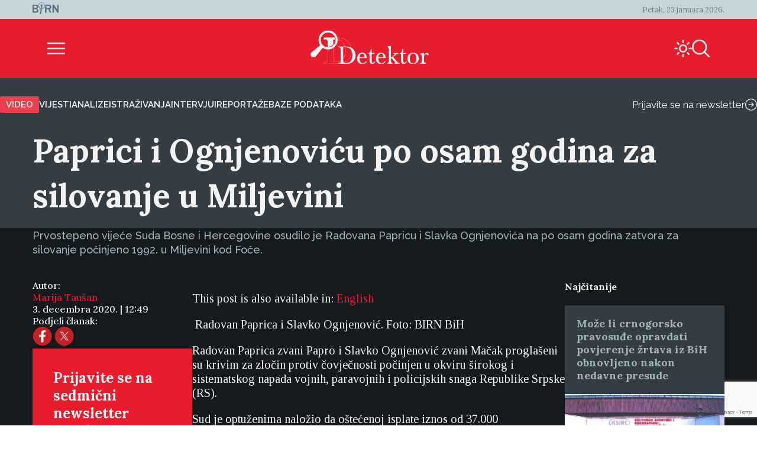

--- FILE ---
content_type: text/html; charset=UTF-8
request_url: https://detektor.ba/2020/12/03/paprici-i-ognjenovicu-po-osam-godina-za-silovanje-u-miljevini/
body_size: 21424
content:
<!DOCTYPE html>
<html>
<head>
<!-- Start cookieyes banner -->
<script id="cookieyes" type="text/javascript" src="https://cdn-cookieyes.com/client_data/b6d3f3f0c0b0957d8da8e1a5/script.js" data-rocket-defer defer></script>
<!-- End cookieyes banner -->
    <script>
        document.addEventListener('DOMContentLoaded', function() {
            var savedTheme = localStorage.getItem('theme');
            var body = document.body;

            if (savedTheme === 'de-moon-icon') {
                body.classList.add('light-mode');
            } else {
                body.classList.remove('light-mode');
            }
        });
    </script>
    <meta charset="UTF-8">
    <meta name="viewport" content="width=device-width, initial-scale=1.0">
    <title>Paprici i Ognjenoviću po osam godina za silovanje u Miljevini - Detektor</title>
    <meta name='robots' content='index, follow, max-image-preview:large, max-snippet:-1, max-video-preview:-1' />
<link rel="alternate" hreflang="bs" href="https://detektor.ba/2020/12/03/paprici-i-ognjenovicu-po-osam-godina-za-silovanje-u-miljevini/" />
<link rel="alternate" hreflang="en" href="https://detektor.ba/2020/12/03/paprici-i-ognjenovicu-po-osam-godina-za-silovanje-u-miljevini/?lang=en" />
<link rel="alternate" hreflang="x-default" href="https://detektor.ba/2020/12/03/paprici-i-ognjenovicu-po-osam-godina-za-silovanje-u-miljevini/" />

	<!-- This site is optimized with the Yoast SEO Premium plugin v26.6 (Yoast SEO v26.7) - https://yoast.com/wordpress/plugins/seo/ -->
	<meta name="description" content="Prvostepeno vijeće Suda Bosne i Hercegovine osudilo je Radovana Papricu i Slavka Ognjenovića na po osam godina zatvora za silovanje počinjeno 1992. u Miljevini kod Foče. Dnevni izvještaji" />
	<link rel="canonical" href="https://detektor.ba/2020/12/03/paprici-i-ognjenovicu-po-osam-godina-za-silovanje-u-miljevini/" />
	<meta property="og:locale" content="bs_BA" />
	<meta property="og:type" content="article" />
	<meta property="og:title" content="Paprici i Ognjenoviću po osam godina za silovanje u Miljevini" />
	<meta property="og:description" content="Prvostepeno vijeće Suda Bosne i Hercegovine osudilo je Radovana Papricu i Slavka Ognjenovića na po osam godina zatvora za silovanje počinjeno 1992. u Miljevini kod Foče. Dnevni izvještaji" />
	<meta property="og:url" content="https://detektor.ba/2020/12/03/paprici-i-ognjenovicu-po-osam-godina-za-silovanje-u-miljevini/" />
	<meta property="og:site_name" content="Detektor" />
	<meta property="article:publisher" content="https://www.facebook.com/Detektor.ba" />
	<meta property="article:published_time" content="2020-12-03T11:49:34+00:00" />
	<meta property="article:modified_time" content="2020-12-03T15:20:34+00:00" />
	<meta property="og:image" content="https://detektor.ba/wp-content/uploads/2020/01/paprica-i-ognjenovic-e1601384477378.png" />
	<meta property="og:image:width" content="957" />
	<meta property="og:image:height" content="538" />
	<meta property="og:image:type" content="image/png" />
	<meta name="author" content="Marija Taušan" />
	<meta name="twitter:card" content="summary_large_image" />
	<meta name="twitter:creator" content="@BIRN_BiH" />
	<meta name="twitter:site" content="@BIRN_BiH" />
	<meta name="twitter:label1" content="Written by" />
	<meta name="twitter:data1" content="Marija Taušan" />
	<meta name="twitter:label2" content="Est. reading time" />
	<meta name="twitter:data2" content="3 minute" />
	<script type="application/ld+json" class="yoast-schema-graph">{"@context":"https://schema.org","@graph":[{"@type":"Article","@id":"https://detektor.ba/2020/12/03/paprici-i-ognjenovicu-po-osam-godina-za-silovanje-u-miljevini/#article","isPartOf":{"@id":"https://detektor.ba/2020/12/03/paprici-i-ognjenovicu-po-osam-godina-za-silovanje-u-miljevini/"},"author":[{"@id":"https://detektor.ba/#/schema/person/f511a91929354084608125d4650b5d28"}],"headline":"Paprici i Ognjenoviću po osam godina za silovanje u Miljevini","datePublished":"2020-12-03T11:49:34+00:00","dateModified":"2020-12-03T15:20:34+00:00","mainEntityOfPage":{"@id":"https://detektor.ba/2020/12/03/paprici-i-ognjenovicu-po-osam-godina-za-silovanje-u-miljevini/"},"wordCount":655,"publisher":{"@id":"https://detektor.ba/#organization"},"image":{"@id":"https://detektor.ba/2020/12/03/paprici-i-ognjenovicu-po-osam-godina-za-silovanje-u-miljevini/#primaryimage"},"thumbnailUrl":"https://detektor.ba/wp-content/uploads/2020/01/paprica-i-ognjenovic-e1601384477378.png","articleSection":["Dnevni izvještaji"],"inLanguage":"bs-BA"},{"@type":"WebPage","@id":"https://detektor.ba/2020/12/03/paprici-i-ognjenovicu-po-osam-godina-za-silovanje-u-miljevini/","url":"https://detektor.ba/2020/12/03/paprici-i-ognjenovicu-po-osam-godina-za-silovanje-u-miljevini/","name":"Paprici i Ognjenoviću po osam godina za silovanje u Miljevini - Detektor","isPartOf":{"@id":"https://detektor.ba/#website"},"primaryImageOfPage":{"@id":"https://detektor.ba/2020/12/03/paprici-i-ognjenovicu-po-osam-godina-za-silovanje-u-miljevini/#primaryimage"},"image":{"@id":"https://detektor.ba/2020/12/03/paprici-i-ognjenovicu-po-osam-godina-za-silovanje-u-miljevini/#primaryimage"},"thumbnailUrl":"https://detektor.ba/wp-content/uploads/2020/01/paprica-i-ognjenovic-e1601384477378.png","datePublished":"2020-12-03T11:49:34+00:00","dateModified":"2020-12-03T15:20:34+00:00","description":"Prvostepeno vijeće Suda Bosne i Hercegovine osudilo je Radovana Papricu i Slavka Ognjenovića na po osam godina zatvora za silovanje počinjeno 1992. u Miljevini kod Foče. Dnevni izvještaji","breadcrumb":{"@id":"https://detektor.ba/2020/12/03/paprici-i-ognjenovicu-po-osam-godina-za-silovanje-u-miljevini/#breadcrumb"},"inLanguage":"bs-BA","potentialAction":[{"@type":"ReadAction","target":["https://detektor.ba/2020/12/03/paprici-i-ognjenovicu-po-osam-godina-za-silovanje-u-miljevini/"]}]},{"@type":"ImageObject","inLanguage":"bs-BA","@id":"https://detektor.ba/2020/12/03/paprici-i-ognjenovicu-po-osam-godina-za-silovanje-u-miljevini/#primaryimage","url":"https://detektor.ba/wp-content/uploads/2020/01/paprica-i-ognjenovic-e1601384477378.png","contentUrl":"https://detektor.ba/wp-content/uploads/2020/01/paprica-i-ognjenovic-e1601384477378.png","width":957,"height":538,"caption":"Radovan Paprica i Slavko Ognjenović Izvor: BIRN BiH"},{"@type":"BreadcrumbList","@id":"https://detektor.ba/2020/12/03/paprici-i-ognjenovicu-po-osam-godina-za-silovanje-u-miljevini/#breadcrumb","itemListElement":[{"@type":"ListItem","position":1,"name":"Home","item":"https://detektor.ba/"},{"@type":"ListItem","position":2,"name":"Paprici i Ognjenoviću po osam godina za silovanje u Miljevini"}]},{"@type":"WebSite","@id":"https://detektor.ba/#website","url":"https://detektor.ba/","name":"Detektor","description":"Portal BIRN BiH, specijaliziran za monitoring pravosuđa, izvještavanje o ratnim zločinima, korupciji, terorizmu i organizovanom kriminalu..","publisher":{"@id":"https://detektor.ba/#organization"},"potentialAction":[{"@type":"SearchAction","target":{"@type":"EntryPoint","urlTemplate":"https://detektor.ba/?s={search_term_string}"},"query-input":{"@type":"PropertyValueSpecification","valueRequired":true,"valueName":"search_term_string"}}],"inLanguage":"bs-BA"},{"@type":"Organization","@id":"https://detektor.ba/#organization","name":"BIRN BiH","url":"https://detektor.ba/","logo":{"@type":"ImageObject","inLanguage":"bs-BA","@id":"https://detektor.ba/#/schema/logo/image/","url":"https://detektor.ba/wp-content/uploads/2020/04/detektor-logo-r.png","contentUrl":"https://detektor.ba/wp-content/uploads/2020/04/detektor-logo-r.png","width":228,"height":92,"caption":"BIRN BiH"},"image":{"@id":"https://detektor.ba/#/schema/logo/image/"},"sameAs":["https://www.facebook.com/Detektor.ba","https://x.com/BIRN_BiH","https://www.instagram.com/birnbih/","https://www.linkedin.com/company/birn-bih","https://www.youtube.com/c/BirnBH","https://en.wikipedia.org/wiki/BIRN_Bosnia_and_Herzegovina"]},{"@type":"Person","@id":"https://detektor.ba/#/schema/person/f511a91929354084608125d4650b5d28","name":"Marija Taušan","url":"https://detektor.ba/author/marijatausan/"}]}</script>
	<!-- / Yoast SEO Premium plugin. -->



<link rel="alternate" title="oEmbed (JSON)" type="application/json+oembed" href="https://detektor.ba/wp-json/oembed/1.0/embed?url=https%3A%2F%2Fdetektor.ba%2F2020%2F12%2F03%2Fpaprici-i-ognjenovicu-po-osam-godina-za-silovanje-u-miljevini%2F" />
<link rel="alternate" title="oEmbed (XML)" type="text/xml+oembed" href="https://detektor.ba/wp-json/oembed/1.0/embed?url=https%3A%2F%2Fdetektor.ba%2F2020%2F12%2F03%2Fpaprici-i-ognjenovicu-po-osam-godina-za-silovanje-u-miljevini%2F&#038;format=xml" />
<style id='wp-img-auto-sizes-contain-inline-css' type='text/css'>
img:is([sizes=auto i],[sizes^="auto," i]){contain-intrinsic-size:3000px 1500px}
/*# sourceURL=wp-img-auto-sizes-contain-inline-css */
</style>
<link data-minify="1" rel='stylesheet' id='dashicons-css' href='https://detektor.ba/wp-content/cache/min/1/wp-includes/css/dashicons.min.css?ver=1758356604' type='text/css' media='all' />
<link data-minify="1" rel='stylesheet' id='post-views-counter-frontend-css' href='https://detektor.ba/wp-content/cache/min/1/wp-content/plugins/post-views-counter/css/frontend.css?ver=1768897468' type='text/css' media='all' />
<link rel='stylesheet' id='wp-block-library-css' href='https://detektor.ba/wp-includes/css/dist/block-library/style.min.css?ver=6.9' type='text/css' media='all' />
<style id='global-styles-inline-css' type='text/css'>
:root{--wp--preset--aspect-ratio--square: 1;--wp--preset--aspect-ratio--4-3: 4/3;--wp--preset--aspect-ratio--3-4: 3/4;--wp--preset--aspect-ratio--3-2: 3/2;--wp--preset--aspect-ratio--2-3: 2/3;--wp--preset--aspect-ratio--16-9: 16/9;--wp--preset--aspect-ratio--9-16: 9/16;--wp--preset--color--black: #000000;--wp--preset--color--cyan-bluish-gray: #abb8c3;--wp--preset--color--white: #ffffff;--wp--preset--color--pale-pink: #f78da7;--wp--preset--color--vivid-red: #cf2e2e;--wp--preset--color--luminous-vivid-orange: #ff6900;--wp--preset--color--luminous-vivid-amber: #fcb900;--wp--preset--color--light-green-cyan: #7bdcb5;--wp--preset--color--vivid-green-cyan: #00d084;--wp--preset--color--pale-cyan-blue: #8ed1fc;--wp--preset--color--vivid-cyan-blue: #0693e3;--wp--preset--color--vivid-purple: #9b51e0;--wp--preset--gradient--vivid-cyan-blue-to-vivid-purple: linear-gradient(135deg,rgb(6,147,227) 0%,rgb(155,81,224) 100%);--wp--preset--gradient--light-green-cyan-to-vivid-green-cyan: linear-gradient(135deg,rgb(122,220,180) 0%,rgb(0,208,130) 100%);--wp--preset--gradient--luminous-vivid-amber-to-luminous-vivid-orange: linear-gradient(135deg,rgb(252,185,0) 0%,rgb(255,105,0) 100%);--wp--preset--gradient--luminous-vivid-orange-to-vivid-red: linear-gradient(135deg,rgb(255,105,0) 0%,rgb(207,46,46) 100%);--wp--preset--gradient--very-light-gray-to-cyan-bluish-gray: linear-gradient(135deg,rgb(238,238,238) 0%,rgb(169,184,195) 100%);--wp--preset--gradient--cool-to-warm-spectrum: linear-gradient(135deg,rgb(74,234,220) 0%,rgb(151,120,209) 20%,rgb(207,42,186) 40%,rgb(238,44,130) 60%,rgb(251,105,98) 80%,rgb(254,248,76) 100%);--wp--preset--gradient--blush-light-purple: linear-gradient(135deg,rgb(255,206,236) 0%,rgb(152,150,240) 100%);--wp--preset--gradient--blush-bordeaux: linear-gradient(135deg,rgb(254,205,165) 0%,rgb(254,45,45) 50%,rgb(107,0,62) 100%);--wp--preset--gradient--luminous-dusk: linear-gradient(135deg,rgb(255,203,112) 0%,rgb(199,81,192) 50%,rgb(65,88,208) 100%);--wp--preset--gradient--pale-ocean: linear-gradient(135deg,rgb(255,245,203) 0%,rgb(182,227,212) 50%,rgb(51,167,181) 100%);--wp--preset--gradient--electric-grass: linear-gradient(135deg,rgb(202,248,128) 0%,rgb(113,206,126) 100%);--wp--preset--gradient--midnight: linear-gradient(135deg,rgb(2,3,129) 0%,rgb(40,116,252) 100%);--wp--preset--font-size--small: 13px;--wp--preset--font-size--medium: 20px;--wp--preset--font-size--large: 36px;--wp--preset--font-size--x-large: 42px;--wp--preset--spacing--20: 0.44rem;--wp--preset--spacing--30: 0.67rem;--wp--preset--spacing--40: 1rem;--wp--preset--spacing--50: 1.5rem;--wp--preset--spacing--60: 2.25rem;--wp--preset--spacing--70: 3.38rem;--wp--preset--spacing--80: 5.06rem;--wp--preset--shadow--natural: 6px 6px 9px rgba(0, 0, 0, 0.2);--wp--preset--shadow--deep: 12px 12px 50px rgba(0, 0, 0, 0.4);--wp--preset--shadow--sharp: 6px 6px 0px rgba(0, 0, 0, 0.2);--wp--preset--shadow--outlined: 6px 6px 0px -3px rgb(255, 255, 255), 6px 6px rgb(0, 0, 0);--wp--preset--shadow--crisp: 6px 6px 0px rgb(0, 0, 0);}:where(.is-layout-flex){gap: 0.5em;}:where(.is-layout-grid){gap: 0.5em;}body .is-layout-flex{display: flex;}.is-layout-flex{flex-wrap: wrap;align-items: center;}.is-layout-flex > :is(*, div){margin: 0;}body .is-layout-grid{display: grid;}.is-layout-grid > :is(*, div){margin: 0;}:where(.wp-block-columns.is-layout-flex){gap: 2em;}:where(.wp-block-columns.is-layout-grid){gap: 2em;}:where(.wp-block-post-template.is-layout-flex){gap: 1.25em;}:where(.wp-block-post-template.is-layout-grid){gap: 1.25em;}.has-black-color{color: var(--wp--preset--color--black) !important;}.has-cyan-bluish-gray-color{color: var(--wp--preset--color--cyan-bluish-gray) !important;}.has-white-color{color: var(--wp--preset--color--white) !important;}.has-pale-pink-color{color: var(--wp--preset--color--pale-pink) !important;}.has-vivid-red-color{color: var(--wp--preset--color--vivid-red) !important;}.has-luminous-vivid-orange-color{color: var(--wp--preset--color--luminous-vivid-orange) !important;}.has-luminous-vivid-amber-color{color: var(--wp--preset--color--luminous-vivid-amber) !important;}.has-light-green-cyan-color{color: var(--wp--preset--color--light-green-cyan) !important;}.has-vivid-green-cyan-color{color: var(--wp--preset--color--vivid-green-cyan) !important;}.has-pale-cyan-blue-color{color: var(--wp--preset--color--pale-cyan-blue) !important;}.has-vivid-cyan-blue-color{color: var(--wp--preset--color--vivid-cyan-blue) !important;}.has-vivid-purple-color{color: var(--wp--preset--color--vivid-purple) !important;}.has-black-background-color{background-color: var(--wp--preset--color--black) !important;}.has-cyan-bluish-gray-background-color{background-color: var(--wp--preset--color--cyan-bluish-gray) !important;}.has-white-background-color{background-color: var(--wp--preset--color--white) !important;}.has-pale-pink-background-color{background-color: var(--wp--preset--color--pale-pink) !important;}.has-vivid-red-background-color{background-color: var(--wp--preset--color--vivid-red) !important;}.has-luminous-vivid-orange-background-color{background-color: var(--wp--preset--color--luminous-vivid-orange) !important;}.has-luminous-vivid-amber-background-color{background-color: var(--wp--preset--color--luminous-vivid-amber) !important;}.has-light-green-cyan-background-color{background-color: var(--wp--preset--color--light-green-cyan) !important;}.has-vivid-green-cyan-background-color{background-color: var(--wp--preset--color--vivid-green-cyan) !important;}.has-pale-cyan-blue-background-color{background-color: var(--wp--preset--color--pale-cyan-blue) !important;}.has-vivid-cyan-blue-background-color{background-color: var(--wp--preset--color--vivid-cyan-blue) !important;}.has-vivid-purple-background-color{background-color: var(--wp--preset--color--vivid-purple) !important;}.has-black-border-color{border-color: var(--wp--preset--color--black) !important;}.has-cyan-bluish-gray-border-color{border-color: var(--wp--preset--color--cyan-bluish-gray) !important;}.has-white-border-color{border-color: var(--wp--preset--color--white) !important;}.has-pale-pink-border-color{border-color: var(--wp--preset--color--pale-pink) !important;}.has-vivid-red-border-color{border-color: var(--wp--preset--color--vivid-red) !important;}.has-luminous-vivid-orange-border-color{border-color: var(--wp--preset--color--luminous-vivid-orange) !important;}.has-luminous-vivid-amber-border-color{border-color: var(--wp--preset--color--luminous-vivid-amber) !important;}.has-light-green-cyan-border-color{border-color: var(--wp--preset--color--light-green-cyan) !important;}.has-vivid-green-cyan-border-color{border-color: var(--wp--preset--color--vivid-green-cyan) !important;}.has-pale-cyan-blue-border-color{border-color: var(--wp--preset--color--pale-cyan-blue) !important;}.has-vivid-cyan-blue-border-color{border-color: var(--wp--preset--color--vivid-cyan-blue) !important;}.has-vivid-purple-border-color{border-color: var(--wp--preset--color--vivid-purple) !important;}.has-vivid-cyan-blue-to-vivid-purple-gradient-background{background: var(--wp--preset--gradient--vivid-cyan-blue-to-vivid-purple) !important;}.has-light-green-cyan-to-vivid-green-cyan-gradient-background{background: var(--wp--preset--gradient--light-green-cyan-to-vivid-green-cyan) !important;}.has-luminous-vivid-amber-to-luminous-vivid-orange-gradient-background{background: var(--wp--preset--gradient--luminous-vivid-amber-to-luminous-vivid-orange) !important;}.has-luminous-vivid-orange-to-vivid-red-gradient-background{background: var(--wp--preset--gradient--luminous-vivid-orange-to-vivid-red) !important;}.has-very-light-gray-to-cyan-bluish-gray-gradient-background{background: var(--wp--preset--gradient--very-light-gray-to-cyan-bluish-gray) !important;}.has-cool-to-warm-spectrum-gradient-background{background: var(--wp--preset--gradient--cool-to-warm-spectrum) !important;}.has-blush-light-purple-gradient-background{background: var(--wp--preset--gradient--blush-light-purple) !important;}.has-blush-bordeaux-gradient-background{background: var(--wp--preset--gradient--blush-bordeaux) !important;}.has-luminous-dusk-gradient-background{background: var(--wp--preset--gradient--luminous-dusk) !important;}.has-pale-ocean-gradient-background{background: var(--wp--preset--gradient--pale-ocean) !important;}.has-electric-grass-gradient-background{background: var(--wp--preset--gradient--electric-grass) !important;}.has-midnight-gradient-background{background: var(--wp--preset--gradient--midnight) !important;}.has-small-font-size{font-size: var(--wp--preset--font-size--small) !important;}.has-medium-font-size{font-size: var(--wp--preset--font-size--medium) !important;}.has-large-font-size{font-size: var(--wp--preset--font-size--large) !important;}.has-x-large-font-size{font-size: var(--wp--preset--font-size--x-large) !important;}
/*# sourceURL=global-styles-inline-css */
</style>

<style id='classic-theme-styles-inline-css' type='text/css'>
/*! This file is auto-generated */
.wp-block-button__link{color:#fff;background-color:#32373c;border-radius:9999px;box-shadow:none;text-decoration:none;padding:calc(.667em + 2px) calc(1.333em + 2px);font-size:1.125em}.wp-block-file__button{background:#32373c;color:#fff;text-decoration:none}
/*# sourceURL=/wp-includes/css/classic-themes.min.css */
</style>
<link rel='stylesheet' id='wpml-legacy-post-translations-0-css' href='https://detektor.ba/wp-content/plugins/sitepress-multilingual-cms/templates/language-switchers/legacy-post-translations/style.min.css?ver=1' type='text/css' media='all' />
<link data-minify="1" rel='stylesheet' id='mc4wp-form-themes-css' href='https://detektor.ba/wp-content/cache/min/1/wp-content/plugins/mailchimp-for-wp/assets/css/form-themes.css?ver=1758358294' type='text/css' media='all' />
<link rel='stylesheet' id='de-icons-css' href='https://detektor.ba/wp-content/themes/detektor-2024/assets/css/de-icons.min.css?ver=6.9' type='text/css' media='all' />
<link rel='stylesheet' id='de-style-css' href='https://detektor.ba/wp-content/themes/detektor-2024/assets/css/de-style.min.css?ver=7.0.40' type='text/css' media='all' />
<link rel='stylesheet' id='de-carousel-css' href='https://detektor.ba/wp-content/themes/detektor-2024/assets/css/de-carousel.min.css?ver=6.9' type='text/css' media='all' />
<style id='rocket-lazyload-inline-css' type='text/css'>
.rll-youtube-player{position:relative;padding-bottom:56.23%;height:0;overflow:hidden;max-width:100%;}.rll-youtube-player:focus-within{outline: 2px solid currentColor;outline-offset: 5px;}.rll-youtube-player iframe{position:absolute;top:0;left:0;width:100%;height:100%;z-index:100;background:0 0}.rll-youtube-player img{bottom:0;display:block;left:0;margin:auto;max-width:100%;width:100%;position:absolute;right:0;top:0;border:none;height:auto;-webkit-transition:.4s all;-moz-transition:.4s all;transition:.4s all}.rll-youtube-player img:hover{-webkit-filter:brightness(75%)}.rll-youtube-player .play{height:100%;width:100%;left:0;top:0;position:absolute;background:url(https://detektor.ba/wp-content/plugins/wp-rocket/assets/img/youtube.png) no-repeat center;background-color: transparent !important;cursor:pointer;border:none;}
/*# sourceURL=rocket-lazyload-inline-css */
</style>
<script data-minify="1" type="text/javascript" src="https://detektor.ba/wp-content/cache/min/1/wp-content/plugins/stop-user-enumeration/frontend/js/frontend.js?ver=1765874415" id="stop-user-enumeration-js" defer="defer" data-wp-strategy="defer"></script>
<script type="text/javascript" src="https://detektor.ba/wp-includes/js/jquery/jquery.min.js?ver=3.7.1" id="jquery-core-js"></script>
<script type="text/javascript" src="https://detektor.ba/wp-includes/js/jquery/jquery-migrate.min.js?ver=3.4.1" id="jquery-migrate-js" data-rocket-defer defer></script>
<link rel="EditURI" type="application/rsd+xml" title="RSD" href="https://detektor.ba/xmlrpc.php?rsd" />
<meta name="generator" content="WordPress 6.9" />
<link rel='shortlink' href='https://detektor.ba/?p=945468' />
<meta name="generator" content="WPML ver:4.8.6 stt:48,6,1,33;" />
<link rel="icon" href="https://detektor.ba/wp-content/uploads/2025/02/detektor-favicon.svg" sizes="32x32" />
<link rel="icon" href="https://detektor.ba/wp-content/uploads/2025/02/detektor-favicon.svg" sizes="192x192" />
<link rel="apple-touch-icon" href="https://detektor.ba/wp-content/uploads/2025/02/detektor-favicon.svg" />
<meta name="msapplication-TileImage" content="https://detektor.ba/wp-content/uploads/2025/02/detektor-favicon.svg" />
		<style type="text/css" id="wp-custom-css">
			.youtube-wrapper {
    position: relative;
    width: 100%;
    padding-top: 56.25%; /* Omjer 16:9 */
}

.youtube-wrapper iframe {
    position: absolute;
    top: 0;
    left: 0;
    width: 100%;
    height: 100%;
}

.rll-youtube-player{
	width:100%;
}

.mc4wp-form-theme input[type=text], .mc4wp-form-theme input[type=email], .mc4wp-form-theme input[type=tel], .mc4wp-form-theme input[type=url], .mc4wp-form-theme input[type=date], .mc4wp-form-theme textarea, .mc4wp-form-theme select{
	color: #fff !important;
}

.mc4wp-success {
    color: #ffffff !important;
}

.liveblog-meta-author-name,
.liveblog-entry-content{
	color:#000!important;
	font-size:16px !important;
  line-height: 18px;
}

.liveblog-meta-author-name{
	font-size:14px !important;
  line-height: 16px;
}
.liveblog-entry{
    background: #ffffff;
}

.liveblog-entry-edit * {
    //background: #ffffff !important;
	color:#000
}

.liveblog-entry {
    border: 1px solid #ddd;
    background: transparent;
    margin-bottom: 50px;
    padding: 25px 30px 10px
}

.liveblog-entry-content p {
    margin-bottom: 20px
}

.liveblog-entry-content iframe {
    width: 100%;
    min-height: 360px;
		height: revert-layer;
}

.single-post.btWithSidebar .liveblog-entry-content .twitter-tweet {
    float: none!important;
    margin: 0!important;
    width: 100%!important
}



.liveblog-entry-content p {
    font-size: 1.125em
}

.liveblog-entry-aside {
    flex-basis: unset;
    min-width: 100%;
    margin-right: 0
}

.liveblog-editor-subTitle,.Select--multi {
    display: none
}

.lb-share-label{display:none!important}

.liveblog-publish-btn,.liveblog-update-btn {
    width: auto;
    padding: 10px;
    color: #fff;
    border-radius: 2px
}

.liveblog-update-btn {
    background: red
}

.liveblog-entry {
    flex-direction: column
}

.liveblog-meta-time>span,.lb-share-label {
    text-decoration: none!important;
    text-transform: uppercase;
    display: inline-block;
    font-weight: normal!important;
    margin-right: 7px;
    color: #888!important;
    font-size: 11px
}

.liveblog-meta-author-name {
    margin: 0;
    color: #666
}

.liveblog-entry-delete-confirm {
    z-index: 1
}

.lb-share-container {
    float: right
}

.lb-twitter-share,.lb-fb-share {
    text-indent: -9999px;
    display: inline-block;
    width: 30px;
    height: 30px;
    background-repeat: no-repeat;
    background-size: contain;
    vertical-align: top
}


#top>#wpcom-liveblog-container,.logged-in .liveblog-editor-tabs>button:nth-child(3) {
    display: none
}

.liveblog-entry {
    border: 0 solid #ddd;
    background: #eaeaec;
    border-top: 2px solid #e71d2d
}

.liveblog-entry * {
    background: #eaeaec
}

.liveblog-entry .wp-embed {
    background-color: #eaeaec
}

.live-blog-articles-custom {
    border: 0 solid #ddd;
    background: #eaeaec;
    border-top: 2px solid #e71d2d;
    padding: 25px 30px;
    margin-bottom: 60px
}

.live-blog-articles-custom * {
    background: #eaeaec
}

.live-blog-articles-custom img {
    width: 100%
}

.live-blog-articles-custom .wp-embed {
    background-color: #eaeaec
}

.TopicsContainer {
    position: static;
    height: auto
}

#wpcom-liveblog-container {
    margin: 0 auto;
    border-top: 0 solid #ddd;
    padding-top: 30px
}

.liveblog-topics {
    border-top: 2px solid #e71d2d;
    background-color: #eaeaec;
    width: 100%;
    height: auto;
    overflow: visible;
    padding-left: 0;
    text-decoration: none
}

.liveblog-topics::-webkit-scrollbar-track {
    -webkit-box-shadow: inset 0 0 6px rgba(0,0,0,.3);
    background-color: #F5F5F5
}

.liveblog-topics::-webkit-scrollbar {
    width: 6px;
    background-color: #F5F5F5
}

.liveblog-topics::-webkit-scrollbar-thumb {
    background-color: #444
}

.liveblog-btn-delete {
    background: #8e0000!important
}

.liveblog-btn-delete:hover {
    background: #bc0b0b!important
}

.liveblog-topic {
    height: auto;
    padding: 2px 15px;
    cursor: pointer;
    border-bottom: 1px solid #d5d5d5
}

.liveblog-entry {
    padding-bottom: 100px
}

.PostLiveblogContainer {
    display: flex;
    max-width: 970px;
    margin: 0 auto
}

#wpcom-liveblog-topics {
    width: 30%
}

@media (min-height: 300px) {
    #wpcom-liveblog-topics {
        position:sticky;
        top: 0
    }
}

#wpcom-liveblog-container {
    padding-top: 56px
}

.liveblog-topic-author {
    margin-bottom: 0px!important
}

.liveblog-share-btn {
    position: absolute;
    bottom: 20px;
    left: 20px;
    padding-right: 40px;
    background-repeat: no-repeat;
    background-position: right 0;
    background-color: transparent;
    float: left;
    display: block;
    width: auto;
    z-index: 90
}

.liveblog-share-btn-clicked {
    color: #0092BB
}

.liveblog-share-thread {
    position: absolute;
    bottom: 0;
    left: 0;
    width: 100%;
    background: #fff;
    z-index: 80;
    text-align: center;
    padding: 20px
}

.liveblog-share-thread a {
    display: inline
}

@media only screen and (max-width: 600px) {
    .PostLiveblogContainer {
        display:block;
        width: 100%;
        margin: 0 auto;
        padding: 0 15px
    }

    #wpcom-liveblog-topics {
        width: 100%
    }

    #wpcom-liveblog-container {
        width: 100%;
        margin-left: 0;
        position: relative
    }

    .liveblog-topics {
        min-height: 300px;
        max-height: 300px;
        overflow: auto
    }
}
.text-link-white{
font-family: "Raleway", sans-serif;
font-size: 13px;
font-weight: 500;
color: #f3f3f4;
line-height: 17px;
}

/* Style input fields */
    .wpcf7 input[type="text"],
    .wpcf7 input[type="email"],
    .wpcf7 input[type="tel"],
    .wpcf7 textarea {
        width: 100%;
        height: 35px;
        padding: 10px 12px;
        margin-bottom: 15px;
        border: 1px solid #ccc;
        border-radius: 4px;
        color: #fff;
        font-size: 16px;
        box-sizing: border-box;
    }

    /* Style submit button */
    .wpcf7 input[type="submit"],
    .wpcf7 .wpcf7-submit {
        background: #e71d2d;
        color: #fff;
        border: none;
        padding: 12px 30px;
        border-radius: 4px;
        font-size: 16px;
        cursor: pointer;
        transition: background 0.2s;
    }

    .wpcf7 input[type="submit"]:hover,
    .wpcf7 .wpcf7-submit:hover {
        background: #c41624;
    }
    .wpcf7-textarea{
        height: auto;
    }		</style>
		<noscript><style id="rocket-lazyload-nojs-css">.rll-youtube-player, [data-lazy-src]{display:none !important;}</style></noscript>
<!-- Global site tag (gtag.js) - Google Analytics -->
	<script async src="https://www.googletagmanager.com/gtag/js?id=G-YWEY1BH4MR"></script>
	<script>
		window.dataLayer = window.dataLayer || [];
		function gtag() { dataLayer.push(arguments); }
		gtag('js', new Date());

		gtag('config', 'G-YWEY1BH4MR');
	</script>
	<!-- END Global site tag (gtag.js) - Google Analytics -->

<!-- Chartbeat -  JS START -->
    <script type='text/javascript'>
        (function () {
            /** CONFIGURATION START **/
            var _sf_async_config = window._sf_async_config = (window._sf_async_config || {});
            _sf_async_config.uid = 66973;
            _sf_async_config.domain = 'detektor.ba'; // DON'T INCLUDE HTTP(S) OR WWW
            _sf_async_config.flickerControl = true;
            _sf_async_config.useCanonical = true;
            _sf_async_config.useCanonicalDomain = true;
            _sf_async_config.sections = "Dnevni izvještaji"; //SET PAGE SECTION
            _sf_async_config.authors = "Marija Taušan"; //SET PAGE AUTHOR(S)
            /** CONFIGURATION END **/
            function loadChartbeat() {
                var e = document.createElement('script');
                var n = document.getElementsByTagName('script')[0];
                e.type = 'text/javascript';
                e.async = true;
                e.src = '//static.chartbeat.com/js/chartbeat_video.js';
                n.parentNode.insertBefore(e, n);
            }

            /** CHARTBEAT AUTODETECT YOUTUBE  */
            var _cbv = window._cbv || (window._cbv = []);
            _cbv.push(['autoDetectYouTubeIframes']);

            loadChartbeat();
        })();
    </script>
    <script data-minify="1" async src="https://detektor.ba/wp-content/cache/min/1/js/chartbeat_mab.js?ver=1759411672"></script>
    <!-- Chartbeat JS END -->
<style>
        .navigation.pagination{
            display: none;
        }
    </style>

<meta name="generator" content="WP Rocket 3.20.3" data-wpr-features="wpr_defer_js wpr_minify_js wpr_lazyload_images wpr_lazyload_iframes wpr_image_dimensions wpr_minify_css wpr_preload_links wpr_desktop" /></head>
<body class="wp-singular post-template-default single single-post postid-945468 single-format-standard wp-custom-logo wp-theme-detektor-2024 article-layout-template">
<div data-rocket-location-hash="f82f99c800286f77828358153676d989" class="de-container">
	<div class='de-container-full-light-gray-background'>	<header data-rocket-location-hash="fbfcccd11db41b93d3d0676c9e14fdc8">
		<div class="de-navigation">
			<div class="de-navigation-top-box">
				<div class="de-navigation-top-box-left">
					<a href="https://detektor.ba/" class="custom-logo-link" rel="home"><img width="45" height="20" src="data:image/svg+xml,%3Csvg%20xmlns='http://www.w3.org/2000/svg'%20viewBox='0%200%2045%2020'%3E%3C/svg%3E" class="custom-logo" alt="Detektor" decoding="async" data-lazy-srcset="https://detektor.ba/wp-content/uploads/Birn_light_logo.svg 160w, https://detektor.ba/wp-content/uploads/Birn_light_logo.svg 640w, https://detektor.ba/wp-content/uploads/Birn_light_logo.svg 1024w, https://detektor.ba/wp-content/uploads/Birn_light_logo.svg 1280w, https://detektor.ba/wp-content/uploads/Birn_light_logo.svg 45w" data-lazy-sizes="(max-width: 45px) 100vw, 45px" data-lazy-src="https://detektor.ba/wp-content/uploads/2025/02/Birn_light_logo.svg" /><noscript><img width="45" height="20" src="https://detektor.ba/wp-content/uploads/2025/02/Birn_light_logo.svg" class="custom-logo" alt="Detektor" decoding="async" srcset="https://detektor.ba/wp-content/uploads/Birn_light_logo.svg 160w, https://detektor.ba/wp-content/uploads/Birn_light_logo.svg 640w, https://detektor.ba/wp-content/uploads/Birn_light_logo.svg 1024w, https://detektor.ba/wp-content/uploads/Birn_light_logo.svg 1280w, https://detektor.ba/wp-content/uploads/Birn_light_logo.svg 45w" sizes="(max-width: 45px) 100vw, 45px" /></noscript></a>				</div>
				<div class="de-navigation-top-box-right">
					<span class="de-navigation-date">
						Petak, 23 januara 2026.					</span>
				</div>
			</div>
			<div class="de-navigation-main">
				<div class="de-navigation-menu-icon">
					<div class="de-burger-menu-icon size-6x" id="menuToggle"></div>
				</div>
				<div class="de-navigation-menu-logo">
					<a href="https://detektor.ba/"><img width="238" height="68" src="data:image/svg+xml,%3Csvg%20xmlns='http://www.w3.org/2000/svg'%20viewBox='0%200%20238%2068'%3E%3C/svg%3E" data-lazy-src="https://detektor.ba/wp-content/uploads/2025/01/detektor_logo.svg" /><noscript><img width="238" height="68" src="https://detektor.ba/wp-content/uploads/2025/01/detektor_logo.svg" /></noscript></a>				</div>
				<div class="de-navigation-menu-search">
					<div class="de-navigation-menu-icons">
						                        						<div class="de-sun-icon size-6x" id='darkModeToggle'></div>
                                                <div class="de-search-icon size-6x" id="searchToggle"></div>
					</div>
									</div>
			</div>
		</div>
		<div class="de-search-bar hidden" id="searchBar">
			<form class="de-search-bar-container" role="search" method="get" id="searchform" class="searchform" action="https://detektor.ba/">
				<input class="de-search-bar-input" value="" name="s" id="s" type="text" placeholder="Upišite pojam za pretragu">
				<div class="de-search-icon size-6x"></div>
				<button style="display:none;" type="submit"></button>
			</form>
            		</div>
		<div class="de-navigation-popup hidden" id="navigationPopup">
			<div class="de-navigation-controls">
				<div class="de-close-icon size-6x" id="closeMenu"></div>
				<div class="de-navigation-logo">
					<img width="55" height="25" src="data:image/svg+xml,%3Csvg%20xmlns='http://www.w3.org/2000/svg'%20viewBox='0%200%2055%2025'%3E%3C/svg%3E" alt="Birn" data-lazy-src="/wp-content/themes/detektor-2024/assets/images/birn_logo_white.svg"><noscript><img width="55" height="25" src="/wp-content/themes/detektor-2024/assets/images/birn_logo_white.svg" alt="Birn"></noscript>
				</div>
			</div>
			<div class="de-navigation-popup-menu">

                <div class="de-navigation-row">
					<div class="de-navigation-categories">
						<ul>
							<li id="menu-item-1071040" class="menu-item menu-item-type-taxonomy menu-item-object-category menu-item-1071040"><a href="https://detektor.ba/category/video/">Video</a></li>
<li id="menu-item-1071041" class="menu-item menu-item-type-taxonomy menu-item-object-category menu-item-1071041"><a href="https://detektor.ba/category/analize/">Analize</a></li>
<li id="menu-item-1071042" class="menu-item menu-item-type-taxonomy menu-item-object-category menu-item-1071042"><a href="https://detektor.ba/category/istrazivanje/">Istraživanje</a></li>
<li id="menu-item-1071043" class="menu-item menu-item-type-taxonomy menu-item-object-category menu-item-1071043"><a href="https://detektor.ba/category/video/prilozi-i-reportaze/">Reportaža</a></li>
<li id="menu-item-1071044" class="menu-item menu-item-type-taxonomy menu-item-object-category menu-item-1071044"><a href="https://detektor.ba/category/video/intervjui/">Intervjui</a></li>
						</ul>
					</div>
					<div class="de-navigation-multimedia-mobile">
						<div class="de-navigation-multimedia-mobile-item">
							<div class="de-navigation-title">Video</div>
							<ul>
								<li id="menu-item-1071068" class="menu-item menu-item-type-taxonomy menu-item-object-category menu-item-1071068"><a href="https://detektor.ba/category/video/dokumentarni-filmovi/">Dokumentarni filmovi</a></li>
<li id="menu-item-1071069" class="menu-item menu-item-type-taxonomy menu-item-object-category menu-item-1071069"><a href="https://detektor.ba/category/video/intervjui/">Intervjui</a></li>
<li id="menu-item-1071070" class="menu-item menu-item-type-taxonomy menu-item-object-category menu-item-1071070"><a href="https://detektor.ba/category/video/prilozi-i-reportaze/">Prilozi i reportaže</a></li>
<li id="menu-item-1071071" class="menu-item menu-item-type-taxonomy menu-item-object-category menu-item-1071071"><a href="https://detektor.ba/category/video/sedmica-pred-drzavnim-sudom/">Sedmica pred Državnim sudom</a></li>
<li id="menu-item-1071072" class="menu-item menu-item-type-taxonomy menu-item-object-category menu-item-1071072"><a href="https://detektor.ba/category/video/tv-justice/">Detektor TV</a></li>
							</ul>
						</div>
						<div class="de-navigation-multimedia-mobile-item">
							<div class="de-navigation-title">Teme</div>
							<ul>
								<li id="menu-item-1071248" class="menu-item menu-item-type-custom menu-item-object-custom menu-item-1071248"><a href="/category/ratni-zlocini">Ratni zločini i tranzicijska pravda</a></li>
<li id="menu-item-1071249" class="menu-item menu-item-type-custom menu-item-object-custom menu-item-1071249"><a href="/category/desnica-na-balkanu">Desnica Na Balkanu</a></li>
<li id="menu-item-975419" class="menu-item menu-item-type-taxonomy menu-item-object-topic menu-item-975419"><a href="https://detektor.ba/topic/digitalna-prava/">Digitalna prava</a></li>
<li id="menu-item-997328" class="menu-item menu-item-type-taxonomy menu-item-object-topic menu-item-997328"><a href="https://detektor.ba/topic/mapiranje-mrznje/">Mapiranje mržnje</a></li>
<li id="menu-item-1007548" class="menu-item menu-item-type-taxonomy menu-item-object-topic menu-item-1007548"><a href="https://detektor.ba/topic/genocid-u-bih/">Genocid u BiH</a></li>
<li id="menu-item-1071250" class="menu-item menu-item-type-custom menu-item-object-custom menu-item-1071250"><a href="/category/korupcija">Korupcija</a></li>
<li id="menu-item-44558" class="publishedByBirn menu-item menu-item-type-custom menu-item-object-custom menu-item-44558"><a target="_blank" href="https://birn.eu.com/">Izdanje</a></li>
							</ul>
						</div>
					</div>
					<div class="de-navigation-multimedia">
						<div class="de-navigation-title">Video</div>
						<ul>
							<li class="menu-item menu-item-type-taxonomy menu-item-object-category menu-item-1071068"><a href="https://detektor.ba/category/video/dokumentarni-filmovi/">Dokumentarni filmovi</a></li>
<li class="menu-item menu-item-type-taxonomy menu-item-object-category menu-item-1071069"><a href="https://detektor.ba/category/video/intervjui/">Intervjui</a></li>
<li class="menu-item menu-item-type-taxonomy menu-item-object-category menu-item-1071070"><a href="https://detektor.ba/category/video/prilozi-i-reportaze/">Prilozi i reportaže</a></li>
<li class="menu-item menu-item-type-taxonomy menu-item-object-category menu-item-1071071"><a href="https://detektor.ba/category/video/sedmica-pred-drzavnim-sudom/">Sedmica pred Državnim sudom</a></li>
<li class="menu-item menu-item-type-taxonomy menu-item-object-category menu-item-1071072"><a href="https://detektor.ba/category/video/tv-justice/">Detektor TV</a></li>
						</ul>
					</div>
				</div>
				<div class="de-navigation-col">
					<div class="de-navigation-category">
						<div class="de-navigation-title">Teme</div>
						<ul>
							<li class="menu-item menu-item-type-custom menu-item-object-custom menu-item-1071248"><a href="/category/ratni-zlocini">Ratni zločini i tranzicijska pravda</a></li>
<li class="menu-item menu-item-type-custom menu-item-object-custom menu-item-1071249"><a href="/category/desnica-na-balkanu">Desnica Na Balkanu</a></li>
<li class="menu-item menu-item-type-taxonomy menu-item-object-topic menu-item-975419"><a href="https://detektor.ba/topic/digitalna-prava/">Digitalna prava</a></li>
<li class="menu-item menu-item-type-taxonomy menu-item-object-topic menu-item-997328"><a href="https://detektor.ba/topic/mapiranje-mrznje/">Mapiranje mržnje</a></li>
<li class="menu-item menu-item-type-taxonomy menu-item-object-topic menu-item-1007548"><a href="https://detektor.ba/topic/genocid-u-bih/">Genocid u BiH</a></li>
<li class="menu-item menu-item-type-custom menu-item-object-custom menu-item-1071250"><a href="/category/korupcija">Korupcija</a></li>
<li class="publishedByBirn menu-item menu-item-type-custom menu-item-object-custom menu-item-44558"><a target="_blank" href="https://birn.eu.com/">Izdanje</a></li>
						</ul>
					</div>
					<div class="de-navigation-category">
						<div class="de-navigation-title">Baze podataka</div>
						<ul>
							<li id="menu-item-1071027" class="menu-item menu-item-type-custom menu-item-object-custom menu-item-1071027"><a href="https://mapiranjemrznje.detektor.ba/">Mapiranje mržnje</a></li>
<li id="menu-item-1071028" class="menu-item menu-item-type-custom menu-item-object-custom menu-item-1071028"><a href="http://auta.detektor.ba/">Baza službenih automobila</a></li>
<li id="menu-item-1071029" class="menu-item menu-item-type-custom menu-item-object-custom menu-item-1071029"><a href="https://terorizam.detektor.ba/">Baza presuda za terorizam</a></li>
<li id="menu-item-1071030" class="menu-item menu-item-type-custom menu-item-object-custom menu-item-1071030"><a href="https://massgravesmap.balkaninsight.com/?lang=bs">Mapa masovnih grobnica</a></li>
<li id="menu-item-1071031" class="menu-item menu-item-type-custom menu-item-object-custom menu-item-1071031"><a href="https://ratnizlocin.detektor.ba/">Sudske činjenice o ratu u BiH</a></li>
<li id="menu-item-1071033" class="menu-item menu-item-type-post_type menu-item-object-page menu-item-1071033"><a href="https://detektor.ba/interne-kazne-ne-sprecavaju-policijsko-nasilje-i-nedolicno-ponasanje/">Interne kazne ne sprečavaju policijsko nasilje i nedolično ponašanje</a></li>
						</ul>
					</div>
					<div class="de-navigation-category">
						<ul class="de-badge-category">
							<li id="menu-item-1071051" class="menu-item menu-item-type-taxonomy menu-item-object-category menu-item-1071051"><a href="https://detektor.ba/category/istrazivanje/">Istraživanje</a></li>
<li id="menu-item-1071052" class="menu-item menu-item-type-taxonomy menu-item-object-category current-post-ancestor menu-item-1071052"><a href="https://detektor.ba/category/sudnica/">Sudnica</a></li>
<li id="menu-item-1071054" class="menu-item menu-item-type-taxonomy menu-item-object-category menu-item-1071054"><a href="https://detektor.ba/category/baze-podataka/">Baze Podataka</a></li>
<li id="menu-item-1071053" class="menu-item menu-item-type-post_type menu-item-object-page menu-item-1071053"><a href="https://detektor.ba/o-radu-birn-bih/">O radu BIRN BiH</a></li>
							</div>
					</div>
				</div>
			</div>
						<div class="de-second-navigation">
				<ul class='de-menu'><li id="menu-item-1071055" class="de-menu-featured menu-item menu-item-type-taxonomy menu-item-object-category menu-item-1071055"><a href="https://detektor.ba/category/video/">Video</a></li>
<li id="menu-item-1071056" class="menu-item menu-item-type-taxonomy menu-item-object-category menu-item-1071056"><a href="https://detektor.ba/category/vijesti/">Vijesti</a></li>
<li id="menu-item-1071057" class="menu-item menu-item-type-taxonomy menu-item-object-category menu-item-1071057"><a href="https://detektor.ba/category/analize/">Analize</a></li>
<li id="menu-item-1071058" class="menu-item menu-item-type-taxonomy menu-item-object-category menu-item-1071058"><a href="https://detektor.ba/category/istrazivanje/">Istraživanja</a></li>
<li id="menu-item-1071059" class="menu-item menu-item-type-taxonomy menu-item-object-category menu-item-1071059"><a href="https://detektor.ba/category/intervju/">Intervjui</a></li>
<li id="menu-item-1071060" class="menu-item menu-item-type-taxonomy menu-item-object-category menu-item-1071060"><a href="https://detektor.ba/category/reportaza/">Reportaže</a></li>
<li id="menu-item-1071061" class="menu-item menu-item-type-taxonomy menu-item-object-category menu-item-1071061"><a href="https://detektor.ba/category/baze-podataka/">Baze podataka</a></li>
</ul><div class='de-action-button'><a href='/newsletter'>Prijavite se na newsletter <div class='de-arrow-right-icon size-4x'></div></a></div><script>
								document.addEventListener('DOMContentLoaded', function() {
									var secondNav = document.querySelector('.de-second-navigation');
									if (secondNav) {
										secondNav.style.justifyContent = 'space-between';
									}
								});
							</script>			</div>
			</header>

<main data-rocket-location-hash="82bbd840abb1899341d45d4f6ac06ca8" class="w-100">
    <article class="w-100 relative">
        <div class="bg-splitter"></div>
                        <div class="de-article-container  mx-auto">
            <div class="de-article-info">
                <div class="de-article-title">
                    Paprici i Ognjenoviću po osam godina za silovanje u Miljevini                </div>
                <div class="de-article-short-description">
                    <p>Prvostepeno vijeće Suda Bosne i Hercegovine osudilo je Radovana Papricu i Slavka Ognjenovića na po osam godina zatvora za silovanje počinjeno 1992. u Miljevini kod Foče.</p>
                </div>
                <div class="de-article-image-container">
					                </div>
            </div>
			</div></div><div class='de-article-container mx-auto'>			<div data-rocket-location-hash="84b1c48708733e4cbc2e9ee84c9948f7" class="de-article-body">
                <div class="de-article-3x-col">
                                <div class="de-article-left-column flex-none">
                    <div class="de-article-info">
                        <div class="de-article-info-title">Autor:</div>
                        <div class="de-article-info-author">
                        <a href="https://detektor.ba/author/marijatausan/" title="Posts by Marija Taušan" class="author url fn" rel="author">Marija Taušan</a>                        </div>
                        <div class="de-article-info-date">3. decembra 2020. | 12:49</div>
                        <div class="de-article-share-social-media">
                        <div class="de-article-share-social-media-title">
                            Podjeli članak:
                        </div>
                        <div class="de-article-share-social-media-icons">
                            <a href="https://www.facebook.com/sharer/sharer.php?u=https://detektor.ba/2020/12/03/paprici-i-ognjenovicu-po-osam-godina-za-silovanje-u-miljevini" target="_blank"><img width="33" height="33" src="data:image/svg+xml,%3Csvg%20xmlns='http://www.w3.org/2000/svg'%20viewBox='0%200%2033%2033'%3E%3C/svg%3E" data-lazy-src="/wp-content/themes/detektor-2024/assets/images/de-fb-icon.svg"><noscript><img width="33" height="33" src="/wp-content/themes/detektor-2024/assets/images/de-fb-icon.svg"></noscript></a>
                            <a href="https://twitter.com/share?url=https://detektor.ba/2020/12/03/paprici-i-ognjenovicu-po-osam-godina-za-silovanje-u-miljevini" target="_blank"><img width="33" height="33" src="data:image/svg+xml,%3Csvg%20xmlns='http://www.w3.org/2000/svg'%20viewBox='0%200%2033%2033'%3E%3C/svg%3E" data-lazy-src="/wp-content/themes/detektor-2024/assets/images/de-tw-icon.svg"><noscript><img width="33" height="33" src="/wp-content/themes/detektor-2024/assets/images/de-tw-icon.svg"></noscript></a>
                        </div>
                    </div>
                    </div>
											<div class="de-article-newsletter-banner">
							<div class="de-text-section">
								<div class="de-text-section-title">Prijavite se na sedmični newsletter Detektora</div>
								<div class="de-text-section-line"></div>
								<div class="de-text-section-article-title">
									Newsletter
								</div>
								<div class="de-text-section-article-description">
                                    Novinari Detektora svake sedmice pišu newslettere o protekloj i sedmici koja nas očekuje. Donose detalje iz redakcije, iskrene reakcije na priče i kontekst o događajima koji oblikuju našu stvarnost.
                                </div>
							</div>
							<div class="de-form-section">
                                <script>(function() {
	window.mc4wp = window.mc4wp || {
		listeners: [],
		forms: {
			on: function(evt, cb) {
				window.mc4wp.listeners.push(
					{
						event   : evt,
						callback: cb
					}
				);
			}
		}
	}
})();
</script><!-- Mailchimp for WordPress v4.10.9 - https://wordpress.org/plugins/mailchimp-for-wp/ --><form id="mc4wp-form-1" class="mc4wp-form mc4wp-form-954533 mc4wp-form-theme mc4wp-form-theme-red" method="post" data-id="954533" data-name="BIRN BiH" ><div class="mc4wp-form-fields">
<input class="de-form-newsletter-input" type="text" name="MMERGE1" placeholder="ime">
<input class="de-form-newsletter-input" type="text" name="MMERGE2" placeholder="prezime">
<input class="de-form-newsletter-input" type="email" placeholder="e-mail adresa" required name="EMAIL"/>
<p>
    <label>
        <input type="checkbox" name="AGREE_TO_TERMS" value="1" required=""> <a href="https://detektor.ba/opsti-uslovi-koriscenja/" class="text-link-white" target="_blank"> Slažem se sa uslovima korišćenja</a>
    </label>
</p>
<div class="de-font-newsletter-submit-container">
  <input class="de-form-newsletter-submit" type="submit" value="Prijavite se" />
  <div class="de-arrow-right-icon size-4x"></div>
</div></div><label style="display: none !important;">Leave this field empty if you're human: <input type="text" name="_mc4wp_honeypot" value="" tabindex="-1" autocomplete="off" /></label><input type="hidden" name="_mc4wp_timestamp" value="1769151139" /><input type="hidden" name="_mc4wp_form_id" value="954533" /><input type="hidden" name="_mc4wp_form_element_id" value="mc4wp-form-1" /><div class="mc4wp-response"></div></form><!-- / Mailchimp for WordPress Plugin -->							</div>
						</div>
					                </div>
                <div class="de-article-center-column">
                    <div class="de-article-text">
                                                <p class="wpml-ls-statics-post_translations wpml-ls">This post is also available in: 
<span role="menu">
    <span class="wpml-ls-slot-post_translations wpml-ls-item wpml-ls-item-en wpml-ls-first-item wpml-ls-last-item wpml-ls-item-legacy-post-translations" role="none"><a href="https://detektor.ba/2020/12/03/paprici-i-ognjenovicu-po-osam-godina-za-silovanje-u-miljevini/?lang=en" class="wpml-ls-link" role="menuitem" aria-label="Switch to English(English)" title="Switch to English(English)"><span class="wpml-ls-native" lang="en">English</span></a></span></span>
</p><img fetchpriority="high" decoding="async" class="wp-image-42660 size-large" src="data:image/svg+xml,%3Csvg%20xmlns='http://www.w3.org/2000/svg'%20viewBox='0%200%201024%20576'%3E%3C/svg%3E" alt="" width="1024" height="576" data-lazy-src="https://detektor.baa/wp-content/uploads/2020/01/paprica-i-ognjenovic-1024x576.png" /><noscript><img fetchpriority="high" decoding="async" class="wp-image-42660 size-large" src="https://detektor.baa/wp-content/uploads/2020/01/paprica-i-ognjenovic-1024x576.png" alt="" width="1024" height="576" /></noscript> Radovan Paprica i Slavko Ognjenović. Foto: BIRN BiH
<p>Radovan Paprica zvani Papro i Slavko Ognjenović zvani Mačak proglašeni su krivim za zločin protiv čovječnosti počinjen u okviru širokog i sistematskog napada vojnih, paravojnih i policijskih snaga Republike Srpske (RS).</p>
<p>Sud je optuženima naložio da oštećenoj isplate iznos od 37.000 konvertibilnih maraka (KM) na ime duševne boli i umanjene životne sposobnosti.</p>
<p>Paprica i Ognjenović se nisu pojavili na izricanju presude. Braniteljica Anja Loga kazala je da su oni krenuli na objavu presude, ali da su se vratili zbog leda na putu.</p>
<p>Sudsko vijeće je utvrdilo da su Paprica i Ognjenović, kao pripadnici vojnih jedinica Republike Srpske, 9. juna 1992. godine silovali žensku osobu bošnjačke nacionalnosti u naselju Stara Kolonija u Miljevini.</p>
<p>Kako se navodi, Ognjenović je sa osobom po imenu Neđo iz jedne od baraka u Staroj Koloniji izveo oštećenu, svjedokinju A-1, i uveo je u jedan prazan stan. Prema presudi, Ognjenović je izašao iz stana, a Neđo je silovao A-1, nakon čega se udaljio, a u stan je ušao Ognjenović.</p>
<p>On je, kako je zaključilo Vijeće, potrgao oštećenoj veš i gurnuo je na kauč, te počinio silovanje, ošamarivši je nekoliko puta. Također se dodaje da je Ognjenović oštećenoj zaprijetio da će ubiti nju i njenu djecu ako ikome kaže šta se dogodilo.</p>
<p>U presudi se navodi da je oštećena izašla u hodnik, gdje je srela Papricu, koji joj je naredio da se vrati u stan i silovao je. On joj je, kako se navodi, rekao da nigdje ne ide, jer će opet doći, ali je oštećena iskočila kroz prozor.</p>
<p>Vijeće se oslonilo na zaključke iz presuda Haškog tribunala u pogledu širokog i sistematskog napada. Dokazi Odbrane drugooptuženog Ognjenovića o napadima i stradanjima srpskog stanovništva u selima oko Miljevine, prema Vijeću, pokazuju da se radilo o sporednim i izolovanim aktima, a ne o sistematskim napadima.</p>
<p>Sudija Šaban Maksumić je kazao da je svoje zaključke o odgovornosti optuženih za silovanje Vijeće prvenstveno zasnovalo na uvjerljivom i detaljnom iskazu oštećene, koji je potkrijepljen iskazima dvije svjedokinje koje su imale određena saznanja o onome što joj se desilo.</p>
<p>Prema ocjeni Vijeća, Odbrane nisu uspjele da naruše kredibilnost oštećene, a određene nedosljednosti u njenom iskazu odnose se na periferna pitanja.</p>
<p>Maksumić je rekao da su Odbrane bezuspješno pokušale da dovedu u sumnju da su optuženi bili lica za koja A-1 tvrdi da su je silovala.</p>
<p>On je podsjetio da je A-1 kazala da je “Papru” poznavala od prije rata i da ga je viđala kada je dolazio kod sestre u Staru Koloniju. Sudija je rekao da je svjedokinja kazala da je drugooptuženog poznavala pod nadimkom Mačak i da ga je viđala kada je prolazio pored baraka na putu do posla. Napomenuo je da je njihov puni identitet saznala od jedne starije mještanke.</p>
<p>Prema riječima Maksumića, sve i da je tačna teza Odbrane da je u Miljevinu u ratu došlo još jedno lice pod nadimkom Mačak, svjedokinja je upravo istakla da je silovala osoba koju je viđala prije rata, a ne neko nepoznat.</p>
<p>Vijeće nije prihvatilo ni alibi koji su svjedoci dali Ognjenoviću, ocijenivši da su njhovi iskazi bili usmjereni da pomognu optuženom.</p>
<p>Maksumić je rekao da se o visini kazne Vijeće odredilo imajući u vidu sudsku praksu i okolnosti pod kojima je počinjeno djelo, kao i olakšavajuće okolnosti. Optuženima je određena mjera zabrane putovanja.</p>
<p>Na ovu presudu dozvoljena je žalba Apelacionom vijeću Suda BiH.</p>
                        <div class="btTags"><ul style="list-style: none; padding: 0; display: flex; align-items: center; flex-wrap: wrap; gap: 10px;"><li style="background-color: #ef3e4b; border-radius: 2px; color: #f3f3f4; padding: 5px 10px;"><a href="https://detektor.ba/city/grad-foca/" class="dtb-term-l" style="font-size: 12px; color: #f3f3f4;font-weight: 800;text-transform: uppercase;">Grad: Foča</a></li><li style="background-color: #ef3e4b; border-radius: 2px; color: #f3f3f4; padding: 5px 10px;"><a href="https://detektor.ba/person/lice-ognjenovic-slavko/" class="dtb-term-l" style="font-size: 12px; color: #f3f3f4;font-weight: 800;text-transform: uppercase;">Lice: Ognjenović Slavko</a></li><li style="background-color: #ef3e4b; border-radius: 2px; color: #f3f3f4; padding: 5px 10px;"><a href="https://detektor.ba/person/lice-paprica-radovan/" class="dtb-term-l" style="font-size: 12px; color: #f3f3f4;font-weight: 800;text-transform: uppercase;">Lice: Paprica Radovan</a></li><li style="background-color: #ef3e4b; border-radius: 2px; color: #f3f3f4; padding: 5px 10px;"><a href="https://detektor.ba/case/predmet-paprica-i-ognjenovic/" class="dtb-term-l" style="font-size: 12px; color: #f3f3f4;font-weight: 800;text-transform: uppercase;">Predmet: Paprica i Ognjenović</a></li><li style="background-color: #ef3e4b; border-radius: 2px; color: #f3f3f4; padding: 5px 10px;"><a href="https://detektor.ba/topic/ratni-zlocini/" class="dtb-term-l" style="font-size: 12px; color: #f3f3f4;font-weight: 800;text-transform: uppercase;">Ratni zločini</a></li><li style="background-color: #ef3e4b; border-radius: 2px; color: #f3f3f4; padding: 5px 10px;"><a href="https://detektor.ba/topic/seksualno-nasilje/" class="dtb-term-l" style="font-size: 12px; color: #f3f3f4;font-weight: 800;text-transform: uppercase;">Seksualno nasilje</a></li><li style="background-color: #ef3e4b; border-radius: 2px; color: #f3f3f4; padding: 5px 10px;"><a href="https://detektor.ba/courts/sud-bosne-i-hercegovine/" class="dtb-term-l" style="font-size: 12px; color: #f3f3f4;font-weight: 800;text-transform: uppercase;">Sud Bosne i Hercegovine</a></li></ul></div>                    </div>
                </div>
                <div class="de-article-right-column flex-none">
											<div class="de-article-related-post-title">
                            Najčitanije
                        </div>
						<div class="de-one-mini-category">
																	<div class="de-post-category-item-container">
											<div class="de-post-category-item">
												<div class="de-text-section-background de-light-gray-background pb-20">
													<div class="de-text-section-article-title">
														<a href="https://detektor.ba/2026/01/13/moze-li-crnogorsko-pravosudje-opravdati-povjerenje-zrtava-iz-bih-obnovljeno-nakon-nedavne-presude/">Može li crnogorsko pravosuđe opravdati povjerenje žrtava iz BiH obnovljeno nakon nedavne presude</a>
													</div>
												</div>
							<div class="de-thumbnail-image"><img width="1667" height="970" src="data:image/svg+xml,%3Csvg%20xmlns='http://www.w3.org/2000/svg'%20viewBox='0%200%201667%20970'%3E%3C/svg%3E" class="attachment-full size-full wp-post-image" alt="" decoding="async" data-lazy-srcset="https://detektor.ba/wp-content/uploads/2026/01/ACE22533R0000137075_1-e1768292823796.jpg 1667w, https://detektor.ba/wp-content/uploads/2026/01/ACE22533R0000137075_1-e1768292823796-640x372.jpg 640w, https://detektor.ba/wp-content/uploads/2026/01/ACE22533R0000137075_1-e1768292823796-1280x745.jpg 1280w, https://detektor.ba/wp-content/uploads/2026/01/ACE22533R0000137075_1-e1768292823796-1024x596.jpg 1024w, https://detektor.ba/wp-content/uploads/2026/01/ACE22533R0000137075_1-e1768292823796-1536x894.jpg 1536w" data-lazy-sizes="(max-width: 1667px) 100vw, 1667px" data-lazy-src="https://detektor.ba/wp-content/uploads/2026/01/ACE22533R0000137075_1-e1768292823796.jpg" /><noscript><img width="1667" height="970" src="https://detektor.ba/wp-content/uploads/2026/01/ACE22533R0000137075_1-e1768292823796.jpg" class="attachment-full size-full wp-post-image" alt="" decoding="async" srcset="https://detektor.ba/wp-content/uploads/2026/01/ACE22533R0000137075_1-e1768292823796.jpg 1667w, https://detektor.ba/wp-content/uploads/2026/01/ACE22533R0000137075_1-e1768292823796-640x372.jpg 640w, https://detektor.ba/wp-content/uploads/2026/01/ACE22533R0000137075_1-e1768292823796-1280x745.jpg 1280w, https://detektor.ba/wp-content/uploads/2026/01/ACE22533R0000137075_1-e1768292823796-1024x596.jpg 1024w, https://detektor.ba/wp-content/uploads/2026/01/ACE22533R0000137075_1-e1768292823796-1536x894.jpg 1536w" sizes="(max-width: 1667px) 100vw, 1667px" /></noscript></div>											</div>
										</div>
																	<div class="de-post-category-item-container">
											<div class="de-post-category-item">
												<div class="de-text-section-background de-light-gray-background pb-20">
													<div class="de-text-section-article-title">
														<a href="https://detektor.ba/2026/01/15/kako-je-hadzija-s-tiktoka-pod-krinkom-vjere-novac-gradjana-trosio-na-kocku/">Kako je Hadžija s TikToka pod krinkom vjere novac građana trošio na kocku</a>
													</div>
												</div>
							<div class="de-thumbnail-image"><img width="1920" height="1080" src="data:image/svg+xml,%3Csvg%20xmlns='http://www.w3.org/2000/svg'%20viewBox='0%200%201920%201080'%3E%3C/svg%3E" class="attachment-full size-full wp-post-image" alt="Alen Kotorić, autor Tik-Tok naloga &quot;Hadžija&quot;" decoding="async" data-lazy-srcset="https://detektor.ba/wp-content/uploads/2026/01/DETEKTOR-MAGAZIN-EP-37.00_00_56_05.Still001.jpg 1920w, https://detektor.ba/wp-content/uploads/2026/01/DETEKTOR-MAGAZIN-EP-37.00_00_56_05.Still001-640x360.jpg 640w, https://detektor.ba/wp-content/uploads/2026/01/DETEKTOR-MAGAZIN-EP-37.00_00_56_05.Still001-1280x720.jpg 1280w, https://detektor.ba/wp-content/uploads/2026/01/DETEKTOR-MAGAZIN-EP-37.00_00_56_05.Still001-1024x576.jpg 1024w, https://detektor.ba/wp-content/uploads/2026/01/DETEKTOR-MAGAZIN-EP-37.00_00_56_05.Still001-1536x864.jpg 1536w" data-lazy-sizes="(max-width: 1920px) 100vw, 1920px" data-lazy-src="https://detektor.ba/wp-content/uploads/2026/01/DETEKTOR-MAGAZIN-EP-37.00_00_56_05.Still001.jpg" /><noscript><img width="1920" height="1080" src="https://detektor.ba/wp-content/uploads/2026/01/DETEKTOR-MAGAZIN-EP-37.00_00_56_05.Still001.jpg" class="attachment-full size-full wp-post-image" alt="Alen Kotorić, autor Tik-Tok naloga &quot;Hadžija&quot;" decoding="async" srcset="https://detektor.ba/wp-content/uploads/2026/01/DETEKTOR-MAGAZIN-EP-37.00_00_56_05.Still001.jpg 1920w, https://detektor.ba/wp-content/uploads/2026/01/DETEKTOR-MAGAZIN-EP-37.00_00_56_05.Still001-640x360.jpg 640w, https://detektor.ba/wp-content/uploads/2026/01/DETEKTOR-MAGAZIN-EP-37.00_00_56_05.Still001-1280x720.jpg 1280w, https://detektor.ba/wp-content/uploads/2026/01/DETEKTOR-MAGAZIN-EP-37.00_00_56_05.Still001-1024x576.jpg 1024w, https://detektor.ba/wp-content/uploads/2026/01/DETEKTOR-MAGAZIN-EP-37.00_00_56_05.Still001-1536x864.jpg 1536w" sizes="(max-width: 1920px) 100vw, 1920px" /></noscript></div>											</div>
										</div>
																	<div class="de-post-category-item-container">
											<div class="de-post-category-item">
												<div class="de-text-section-background de-light-gray-background pb-20">
													<div class="de-text-section-article-title">
														<a href="https://detektor.ba/2026/01/14/nastavnici-historije-iz-bih-posjetili-nekadasnje-logore-u-brckom-i-ucili-kako-da-poducavaju-o-ratu/">Nastavnici historije iz BiH posjetili nekadašnje logore u Brčkom i učili kako da podučavaju o ratu</a>
													</div>
												</div>
							<div class="de-thumbnail-image"><img width="1800" height="954" src="data:image/svg+xml,%3Csvg%20xmlns='http://www.w3.org/2000/svg'%20viewBox='0%200%201800%20954'%3E%3C/svg%3E" class="attachment-full size-full wp-post-image" alt="" decoding="async" data-lazy-srcset="https://detektor.ba/wp-content/uploads/2026/01/IMG_9036-e1768317188728.jpeg 1800w, https://detektor.ba/wp-content/uploads/2026/01/IMG_9036-e1768317188728-640x339.jpeg 640w, https://detektor.ba/wp-content/uploads/2026/01/IMG_9036-e1768317188728-1280x678.jpeg 1280w, https://detektor.ba/wp-content/uploads/2026/01/IMG_9036-e1768317188728-1024x543.jpeg 1024w, https://detektor.ba/wp-content/uploads/2026/01/IMG_9036-e1768317188728-1536x814.jpeg 1536w" data-lazy-sizes="(max-width: 1800px) 100vw, 1800px" data-lazy-src="https://detektor.ba/wp-content/uploads/2026/01/IMG_9036-e1768317188728.jpeg" /><noscript><img width="1800" height="954" src="https://detektor.ba/wp-content/uploads/2026/01/IMG_9036-e1768317188728.jpeg" class="attachment-full size-full wp-post-image" alt="" decoding="async" srcset="https://detektor.ba/wp-content/uploads/2026/01/IMG_9036-e1768317188728.jpeg 1800w, https://detektor.ba/wp-content/uploads/2026/01/IMG_9036-e1768317188728-640x339.jpeg 640w, https://detektor.ba/wp-content/uploads/2026/01/IMG_9036-e1768317188728-1280x678.jpeg 1280w, https://detektor.ba/wp-content/uploads/2026/01/IMG_9036-e1768317188728-1024x543.jpeg 1024w, https://detektor.ba/wp-content/uploads/2026/01/IMG_9036-e1768317188728-1536x814.jpeg 1536w" sizes="(max-width: 1800px) 100vw, 1800px" /></noscript></div>											</div>
										</div>
													</div>
										                </div>
                                </div>
            </div>   
        		</div>    </article>
</div>
    <div data-rocket-location-hash="a900afb26f197ba64ec4e39bf05ad5c8" class="de-container-light-gray-background">
        <div data-rocket-location-hash="956a4f97bd110a27d4acecd553b7bc87" class="de-one-category">
            <div data-rocket-location-hash="e8b2407bf19a0355b7d30825c7748331" class="de-category-title">Saznajte više</div>
            <div data-rocket-location-hash="2fa522dd651ef0c98104564d37f95a09" class="de-post-container">
                <div class="de-post-image-container">
                                        <div class="de-post-item">
                        <div class="de-thumbnail-image"><img width="2100" height="1183" src="data:image/svg+xml,%3Csvg%20xmlns='http://www.w3.org/2000/svg'%20viewBox='0%200%202100%201183'%3E%3C/svg%3E" class="img-350-px wp-post-image" alt="" decoding="async" data-lazy-srcset="https://detektor.ba/wp-content/uploads/2023/09/Buzimkic-e1695044673762.jpg 2100w, https://detektor.ba/wp-content/uploads/2023/09/Buzimkic-e1695044673762-640x361.jpg 640w, https://detektor.ba/wp-content/uploads/2023/09/Buzimkic-e1695044673762-1280x721.jpg 1280w, https://detektor.ba/wp-content/uploads/2023/09/Buzimkic-e1695044673762-1024x577.jpg 1024w, https://detektor.ba/wp-content/uploads/2023/09/Buzimkic-e1695044673762-1536x865.jpg 1536w, https://detektor.ba/wp-content/uploads/2023/09/Buzimkic-e1695044673762-2048x1154.jpg 2048w, https://detektor.ba/wp-content/uploads/2023/09/Buzimkic-e1695044673762-320x180.jpg 320w" data-lazy-sizes="(max-width: 2100px) 100vw, 2100px" data-lazy-src="https://detektor.ba/wp-content/uploads/2023/09/Buzimkic-e1695044673762.jpg" /><noscript><img width="2100" height="1183" src="https://detektor.ba/wp-content/uploads/2023/09/Buzimkic-e1695044673762.jpg" class="img-350-px wp-post-image" alt="" decoding="async" srcset="https://detektor.ba/wp-content/uploads/2023/09/Buzimkic-e1695044673762.jpg 2100w, https://detektor.ba/wp-content/uploads/2023/09/Buzimkic-e1695044673762-640x361.jpg 640w, https://detektor.ba/wp-content/uploads/2023/09/Buzimkic-e1695044673762-1280x721.jpg 1280w, https://detektor.ba/wp-content/uploads/2023/09/Buzimkic-e1695044673762-1024x577.jpg 1024w, https://detektor.ba/wp-content/uploads/2023/09/Buzimkic-e1695044673762-1536x865.jpg 1536w, https://detektor.ba/wp-content/uploads/2023/09/Buzimkic-e1695044673762-2048x1154.jpg 2048w, https://detektor.ba/wp-content/uploads/2023/09/Buzimkic-e1695044673762-320x180.jpg 320w" sizes="(max-width: 2100px) 100vw, 2100px" /></noscript></div>                        <div class="de-text-section">     
                            <div class="de-text-section-article-title">
                                <a href="https://detektor.ba/2026/01/22/buzimkic-i-ostali-pored-zarobljenih-vidio-nekoliko-mrtvih-vojnika/">Bužimkić i ostali: Pored zarobljenih vidio nekoliko mrtvih vojnika</a>
                            </div>
                            <div class="de-text-section-author">Marija Taušan | 23. Januara 2026 | 15:57</div>
                            <div class="de-text-section-article-description de-border-bottom-1x-mobile">
                                Na suđenju za zločine na području Bosanske Krupe, Tužilaštvo Bosne i Hercegovine pročitalo je iskaze preminulog svjedoka u kojima je ispričao kako je, nakon akcije izvedene u ljeto 1995. godine, pored grupe zarobljenika vidio nekoliko mrtvih vojnika.                            </div>
                        </div>
                    </div>
                                        <div class="de-post-item">
                        <div class="de-thumbnail-image"><img width="2100" height="1183" src="data:image/svg+xml,%3Csvg%20xmlns='http://www.w3.org/2000/svg'%20viewBox='0%200%202100%201183'%3E%3C/svg%3E" class="img-350-px wp-post-image" alt="Branko Studen i Vidoje Blagojević ispred Suda BiH. Foto: Detektor" decoding="async" data-lazy-srcset="https://detektor.ba/wp-content/uploads/2025/07/IMG_20250701_132612-e1751374266707.jpg 2100w, https://detektor.ba/wp-content/uploads/2025/07/IMG_20250701_132612-e1751374266707-640x361.jpg 640w, https://detektor.ba/wp-content/uploads/2025/07/IMG_20250701_132612-e1751374266707-1280x721.jpg 1280w, https://detektor.ba/wp-content/uploads/2025/07/IMG_20250701_132612-e1751374266707-1024x577.jpg 1024w, https://detektor.ba/wp-content/uploads/2025/07/IMG_20250701_132612-e1751374266707-1536x865.jpg 1536w, https://detektor.ba/wp-content/uploads/2025/07/IMG_20250701_132612-e1751374266707-2048x1154.jpg 2048w" data-lazy-sizes="(max-width: 2100px) 100vw, 2100px" data-lazy-src="https://detektor.ba/wp-content/uploads/2025/07/IMG_20250701_132612-e1751374266707.jpg" /><noscript><img width="2100" height="1183" src="https://detektor.ba/wp-content/uploads/2025/07/IMG_20250701_132612-e1751374266707.jpg" class="img-350-px wp-post-image" alt="Branko Studen i Vidoje Blagojević ispred Suda BiH. Foto: Detektor" decoding="async" srcset="https://detektor.ba/wp-content/uploads/2025/07/IMG_20250701_132612-e1751374266707.jpg 2100w, https://detektor.ba/wp-content/uploads/2025/07/IMG_20250701_132612-e1751374266707-640x361.jpg 640w, https://detektor.ba/wp-content/uploads/2025/07/IMG_20250701_132612-e1751374266707-1280x721.jpg 1280w, https://detektor.ba/wp-content/uploads/2025/07/IMG_20250701_132612-e1751374266707-1024x577.jpg 1024w, https://detektor.ba/wp-content/uploads/2025/07/IMG_20250701_132612-e1751374266707-1536x865.jpg 1536w, https://detektor.ba/wp-content/uploads/2025/07/IMG_20250701_132612-e1751374266707-2048x1154.jpg 2048w" sizes="(max-width: 2100px) 100vw, 2100px" /></noscript></div>                        <div class="de-text-section">     
                            <div class="de-text-section-article-title">
                                <a href="https://detektor.ba/2026/01/22/blagojevic-vidoje-i-ostali-cuo-da-je-otac-pobjegao-sa-strijeljana-i-poslije-ubijen/">Blagojević Vidoje i ostali: Čuo da je otac pobjegao sa strijeljanja i poslije ubijen</a>
                            </div>
                            <div class="de-text-section-author">Marija Taušan | 23. Januara 2026 | 13:07</div>
                            <div class="de-text-section-article-description de-border-bottom-1x-mobile">
                                Na suđenju za zločine počinjene 1992. u Zvorniku, svjedok Tužilaštva Bosne i Hercegovine izjavio je da je njegov otac odvojen u Bijelom Potoku i da je njegovo tijelo poslije desetak godina  pronađeno u grobnici na Crnom vrhu.                             </div>
                        </div>
                    </div>
                                                        </div>
                <div class="de-post-no-image-container de-border-left-1x">
                                                    <div class="de-post-item de-border-bottom-1x">
                                    <div class="de-text-section">
                                        <div class="de-text-section-article-title">
                                            <a href="https://detektor.ba/2026/01/20/talic-i-ostali-predlozene-mjere-zabrane-za-optuzene/">Talić i ostali: Predložene mjere zabrane optuženima za zločine u Zenici</a>
                                        </div>
                                        <div class="de-text-section-author">
                                            Jasmin Begić | 23. Januara 2026 | 15:33                                        </div>
                                    </div>
                                </div>
                                                    <div class="de-post-item de-border-bottom-1x">
                                    <div class="de-text-section">
                                        <div class="de-text-section-article-title">
                                            <a href="https://detektor.ba/2026/01/19/blagojevic-i-ostali-sudjenje-odgodjeno-na-neodredjeno-vrijeme/">Blagojević i ostali: Suđenje odgođeno na neodređeno vrijeme</a>
                                        </div>
                                        <div class="de-text-section-author">
                                            Marija Taušan | 23. Januara 2026 | 13:06                                        </div>
                                    </div>
                                </div>
                                                    <div class="de-post-item de-border-bottom-1x">
                                    <div class="de-text-section">
                                        <div class="de-text-section-article-title">
                                            <a href="https://detektor.ba/2026/01/16/patkovic-svjedok-negira-da-je-izjavio-da-je-optuzeni-pucao-u-ranjenog-vojnika/">Patković: Svjedok negira da je izjavio da je optuženi pucao u ranjenog vojnika</a>
                                        </div>
                                        <div class="de-text-section-author">
                                            Marija Taušan | 23. Januara 2026 | 15:16                                        </div>
                                    </div>
                                </div>
                                                    <div class="de-post-item hidden-laptop">
                                    <div class="de-text-section">
                                        <div class="de-text-section-article-title">
                                            <a href="https://detektor.ba/2026/01/16/lucarevic-ranjavanje-vojnika-u-kamionu-prilikom-povlacenja-kolone/">Lučarević: Ranjavanje vojnika u kamionu prilikom povlačenja kolone</a>
                                        </div>
                                        <div class="de-text-section-author">
                                            Marija Taušan | 23. Januara 2026 | 14:40                                        </div>
                                    </div>
                                </div>
                                    </div>
            </div>
        </div>
    </div>
</main>
    <footer data-rocket-location-hash="2ecfc080e2c589420df29ed109f1b306">
        <div data-rocket-location-hash="b24c3f21b103194ca077ad24c830bfe3" class="de-footer-container">
            <div data-rocket-location-hash="ead0cd5497bfbe35aa3fc4c0f54cf4a4" class="de-footer-section">
                <div class="de-footer-logo-section">
                    <img width="113" height="43" src="data:image/svg+xml,%3Csvg%20xmlns='http://www.w3.org/2000/svg'%20viewBox='0%200%20113%2043'%3E%3C/svg%3E" alt="" title="" data-lazy-src="https://detektor.ba/wp-content/uploads/2025/02/detektor-birn.svg"><noscript><img width="113" height="43" src="https://detektor.ba/wp-content/uploads/2025/02/detektor-birn.svg" alt="" title=""></noscript>
                </div>
                <div class="de-footer-menu-section">
                    <div class="de-footer-menu-item">
                        <div class="de-footer-menu-title"><a href="https://detektor.ba/o-radu-birn-bih/">O nama</a></div>
                        <ul>
                            <li id="menu-item-42315" class="menu-item menu-item-type-post_type menu-item-object-page menu-item-42315"><a href="https://detektor.ba/o-radu-birn-bih/">O nama</a></li>
<li id="menu-item-42360" class="menu-item menu-item-type-post_type menu-item-object-page menu-item-42360"><a href="https://detektor.ba/donatori/">Donatori</a></li>
<li id="menu-item-44640" class="menu-item menu-item-type-post_type menu-item-object-page menu-item-44640"><a href="https://detektor.ba/partneri/">Partneri</a></li>
<li id="menu-item-42361" class="menu-item menu-item-type-post_type menu-item-object-page menu-item-42361"><a href="https://detektor.ba/birn-publikacije/">Publikacije</a></li>
<li id="menu-item-44616" class="menu-item menu-item-type-post_type menu-item-object-page menu-item-44616"><a href="https://detektor.ba/nagrade/">Nagrade</a></li>
<li id="menu-item-42363" class="menu-item menu-item-type-post_type menu-item-object-page menu-item-42363"><a href="https://detektor.ba/impresum/">Impresum</a></li>
<li id="menu-item-42362" class="menu-item menu-item-type-post_type menu-item-object-page menu-item-42362"><a href="https://detektor.ba/kontakt/">Kontakt</a></li>
                        </ul>
                    </div>
                    <div class="de-footer-menu-item">
                        <div class="de-footer-menu-title"><a href="https://detektor.ba/category/vijesti/">Kategorije</a></div>
                        <ul>
                            <li class="menu-item menu-item-type-taxonomy menu-item-object-category menu-item-1071040"><a href="https://detektor.ba/category/video/">Video</a></li>
<li class="menu-item menu-item-type-taxonomy menu-item-object-category menu-item-1071041"><a href="https://detektor.ba/category/analize/">Analize</a></li>
<li class="menu-item menu-item-type-taxonomy menu-item-object-category menu-item-1071042"><a href="https://detektor.ba/category/istrazivanje/">Istraživanje</a></li>
<li class="menu-item menu-item-type-taxonomy menu-item-object-category menu-item-1071043"><a href="https://detektor.ba/category/video/prilozi-i-reportaze/">Reportaža</a></li>
<li class="menu-item menu-item-type-taxonomy menu-item-object-category menu-item-1071044"><a href="https://detektor.ba/category/video/intervjui/">Intervjui</a></li>
                            <li class="menu-item menu-item-type-taxonomy menu-item-object-category menu-item-106688833">
                                <a href="/category/reakcije/">Reakcije</a>
                            </li>
                        </ul>
                    </div>
                    <div class="de-footer-menu-item">
                        <div class="de-footer-menu-title"><a href="https://detektor.ba/category/video/">Video</a></div>
                        <ul>
                        <li class="menu-item menu-item-type-taxonomy menu-item-object-category menu-item-1071068"><a href="https://detektor.ba/category/video/dokumentarni-filmovi/">Dokumentarni filmovi</a></li>
<li class="menu-item menu-item-type-taxonomy menu-item-object-category menu-item-1071069"><a href="https://detektor.ba/category/video/intervjui/">Intervjui</a></li>
<li class="menu-item menu-item-type-taxonomy menu-item-object-category menu-item-1071070"><a href="https://detektor.ba/category/video/prilozi-i-reportaze/">Prilozi i reportaže</a></li>
<li class="menu-item menu-item-type-taxonomy menu-item-object-category menu-item-1071071"><a href="https://detektor.ba/category/video/sedmica-pred-drzavnim-sudom/">Sedmica pred Državnim sudom</a></li>
<li class="menu-item menu-item-type-taxonomy menu-item-object-category menu-item-1071072"><a href="https://detektor.ba/category/video/tv-justice/">Detektor TV</a></li>
                        </ul>
                    </div>
                <div class="de-footer-menu-item">
                    <div class="de-footer-menu-title"><a href="https://detektor.ba/category/ratni-zlocini/">Teme</a></div>
                    <ul>
                        <li class="menu-item menu-item-type-custom menu-item-object-custom menu-item-1071248"><a href="/category/ratni-zlocini">Ratni zločini i tranzicijska pravda</a></li>
<li class="menu-item menu-item-type-custom menu-item-object-custom menu-item-1071249"><a href="/category/desnica-na-balkanu">Desnica Na Balkanu</a></li>
<li class="menu-item menu-item-type-taxonomy menu-item-object-topic menu-item-975419"><a href="https://detektor.ba/topic/digitalna-prava/">Digitalna prava</a></li>
<li class="menu-item menu-item-type-taxonomy menu-item-object-topic menu-item-997328"><a href="https://detektor.ba/topic/mapiranje-mrznje/">Mapiranje mržnje</a></li>
<li class="menu-item menu-item-type-taxonomy menu-item-object-topic menu-item-1007548"><a href="https://detektor.ba/topic/genocid-u-bih/">Genocid u BiH</a></li>
<li class="menu-item menu-item-type-custom menu-item-object-custom menu-item-1071250"><a href="/category/korupcija">Korupcija</a></li>
<li class="publishedByBirn menu-item menu-item-type-custom menu-item-object-custom menu-item-44558"><a target="_blank" href="https://birn.eu.com/">Izdanje</a></li>
                    </ul>
                </div>
				<div class="de-footer-menu-item de-footer-menu-item-additional">
                    <div class="de-footer-menu-title"><a href="https://detektor.ba/category/baze-podataka/">Baze Podataka</a></div>
                </div>
            </div>
        </div>
        <div data-rocket-location-hash="42d3f34fd13fef07f9620e94889c1dc1" class="de-footer-bottom-section de-border-top-1x-white">
            <div class="de-footer-copyright">© Sva prava zadržana BIRN BiH. </div>
            <div class="de-footer-copyright">
                <a href="https://detektor.ba/opsti-uslovi-koriscenja/" style="color: white">Uslovi korišćenja</a>
                |
                <a href="https://detektor.ba/politika-privatnosti/" style="color: white">Politika privatnosti</a>
            </div>
            <div class="de-social-media">
                <ul>
                    <li><a href="https://www.youtube.com/channel/UCarMUeViwPB7rCKc1eBfvbw"><img width="33" height="33" src="data:image/svg+xml,%3Csvg%20xmlns='http://www.w3.org/2000/svg'%20viewBox='0%200%2033%2033'%3E%3C/svg%3E" data-lazy-src="/wp-content/themes/detektor-2024/assets/images/de-yt-icon.svg"><noscript><img width="33" height="33" src="/wp-content/themes/detektor-2024/assets/images/de-yt-icon.svg"></noscript></a></li>
                    <li><a href="https://www.facebook.com/Detektor.ba/"><img width="33" height="33" src="data:image/svg+xml,%3Csvg%20xmlns='http://www.w3.org/2000/svg'%20viewBox='0%200%2033%2033'%3E%3C/svg%3E" data-lazy-src="/wp-content/themes/detektor-2024/assets/images/de-fb-icon.svg"><noscript><img width="33" height="33" src="/wp-content/themes/detektor-2024/assets/images/de-fb-icon.svg"></noscript></a></li>
                    <li><a href="https://www.instagram.com/birnbih/"><img width="33" height="33" src="data:image/svg+xml,%3Csvg%20xmlns='http://www.w3.org/2000/svg'%20viewBox='0%200%2033%2033'%3E%3C/svg%3E" data-lazy-src="/wp-content/themes/detektor-2024/assets/images/de-in-icon.svg"><noscript><img width="33" height="33" src="/wp-content/themes/detektor-2024/assets/images/de-in-icon.svg"></noscript></a></li>
                    <li><a href="https://twitter.com/BIRN_BiH"><img width="33" height="33" src="data:image/svg+xml,%3Csvg%20xmlns='http://www.w3.org/2000/svg'%20viewBox='0%200%2033%2033'%3E%3C/svg%3E" data-lazy-src="/wp-content/themes/detektor-2024/assets/images/de-tw-icon.svg"><noscript><img width="33" height="33" src="/wp-content/themes/detektor-2024/assets/images/de-tw-icon.svg"></noscript></a></li>
                </ul>
            </div>
        </div>
    </div>
    </footer>
        </div>
        <script type="speculationrules">
{"prefetch":[{"source":"document","where":{"and":[{"href_matches":"/*"},{"not":{"href_matches":["/wp-*.php","/wp-admin/*","/wp-content/uploads/*","/wp-content/*","/wp-content/plugins/*","/wp-content/themes/detektor-2024/*","/*\\?(.+)"]}},{"not":{"selector_matches":"a[rel~=\"nofollow\"]"}},{"not":{"selector_matches":".no-prefetch, .no-prefetch a"}}]},"eagerness":"conservative"}]}
</script>
<script>(function() {function maybePrefixUrlField () {
  const value = this.value.trim()
  if (value !== '' && value.indexOf('http') !== 0) {
    this.value = 'http://' + value
  }
}

const urlFields = document.querySelectorAll('.mc4wp-form input[type="url"]')
for (let j = 0; j < urlFields.length; j++) {
  urlFields[j].addEventListener('blur', maybePrefixUrlField)
}
})();</script>		<script type="text/javascript">
			var visualizerUserInteractionEvents = [
				"scroll",
				"mouseover",
				"keydown",
				"touchmove",
				"touchstart"
			];

			visualizerUserInteractionEvents.forEach(function(event) {
				window.addEventListener(event, visualizerTriggerScriptLoader, { passive: true });
			});

			function visualizerTriggerScriptLoader() {
				visualizerLoadScripts();
				visualizerUserInteractionEvents.forEach(function(event) {
					window.removeEventListener(event, visualizerTriggerScriptLoader, { passive: true });
				});
			}

			function visualizerLoadScripts() {
				document.querySelectorAll("script[data-visualizer-script]").forEach(function(elem) {
					jQuery.getScript( elem.getAttribute("data-visualizer-script") )
					.done( function( script, textStatus ) {
						elem.setAttribute("src", elem.getAttribute("data-visualizer-script"));
						elem.removeAttribute("data-visualizer-script");
						setTimeout( function() {
							visualizerRefreshChart();
						} );
					} );
				});
			}

			function visualizerRefreshChart() {
				jQuery( '.visualizer-front:not(.visualizer-chart-loaded)' ).resize();
				if ( jQuery( 'div.viz-facade-loaded:not(.visualizer-lazy):empty' ).length > 0 ) {
					visualizerUserInteractionEvents.forEach( function( event ) {
						window.addEventListener( event, function() {
							jQuery( '.visualizer-front:not(.visualizer-chart-loaded)' ).resize();
						}, { passive: true } );
					} );
				}
			}
		</script>
			<script type="text/javascript" id="rocket-browser-checker-js-after">
/* <![CDATA[ */
"use strict";var _createClass=function(){function defineProperties(target,props){for(var i=0;i<props.length;i++){var descriptor=props[i];descriptor.enumerable=descriptor.enumerable||!1,descriptor.configurable=!0,"value"in descriptor&&(descriptor.writable=!0),Object.defineProperty(target,descriptor.key,descriptor)}}return function(Constructor,protoProps,staticProps){return protoProps&&defineProperties(Constructor.prototype,protoProps),staticProps&&defineProperties(Constructor,staticProps),Constructor}}();function _classCallCheck(instance,Constructor){if(!(instance instanceof Constructor))throw new TypeError("Cannot call a class as a function")}var RocketBrowserCompatibilityChecker=function(){function RocketBrowserCompatibilityChecker(options){_classCallCheck(this,RocketBrowserCompatibilityChecker),this.passiveSupported=!1,this._checkPassiveOption(this),this.options=!!this.passiveSupported&&options}return _createClass(RocketBrowserCompatibilityChecker,[{key:"_checkPassiveOption",value:function(self){try{var options={get passive(){return!(self.passiveSupported=!0)}};window.addEventListener("test",null,options),window.removeEventListener("test",null,options)}catch(err){self.passiveSupported=!1}}},{key:"initRequestIdleCallback",value:function(){!1 in window&&(window.requestIdleCallback=function(cb){var start=Date.now();return setTimeout(function(){cb({didTimeout:!1,timeRemaining:function(){return Math.max(0,50-(Date.now()-start))}})},1)}),!1 in window&&(window.cancelIdleCallback=function(id){return clearTimeout(id)})}},{key:"isDataSaverModeOn",value:function(){return"connection"in navigator&&!0===navigator.connection.saveData}},{key:"supportsLinkPrefetch",value:function(){var elem=document.createElement("link");return elem.relList&&elem.relList.supports&&elem.relList.supports("prefetch")&&window.IntersectionObserver&&"isIntersecting"in IntersectionObserverEntry.prototype}},{key:"isSlowConnection",value:function(){return"connection"in navigator&&"effectiveType"in navigator.connection&&("2g"===navigator.connection.effectiveType||"slow-2g"===navigator.connection.effectiveType)}}]),RocketBrowserCompatibilityChecker}();
//# sourceURL=rocket-browser-checker-js-after
/* ]]> */
</script>
<script type="text/javascript" id="rocket-preload-links-js-extra">
/* <![CDATA[ */
var RocketPreloadLinksConfig = {"excludeUris":"/zaboravljene-zrtve/|/mapster-wp-map/bih/|/topic/rusija-na-balkanu/|/topic/mapiranje-mrznje/|/2022/09/13/uslovne-kazne-ne-sprecavaju-sirenje-mrznje/|/(?:.+/)?feed(?:/(?:.+/?)?)?$|/(?:.+/)?embed/|/(index.php/)?(.*)wp-json(/.*|$)|/refer/|/go/|/recommend/|/recommends/","usesTrailingSlash":"1","imageExt":"jpg|jpeg|gif|png|tiff|bmp|webp|avif|pdf|doc|docx|xls|xlsx|php","fileExt":"jpg|jpeg|gif|png|tiff|bmp|webp|avif|pdf|doc|docx|xls|xlsx|php|html|htm","siteUrl":"https://detektor.ba","onHoverDelay":"100","rateThrottle":"3"};
//# sourceURL=rocket-preload-links-js-extra
/* ]]> */
</script>
<script type="text/javascript" id="rocket-preload-links-js-after">
/* <![CDATA[ */
(function() {
"use strict";var r="function"==typeof Symbol&&"symbol"==typeof Symbol.iterator?function(e){return typeof e}:function(e){return e&&"function"==typeof Symbol&&e.constructor===Symbol&&e!==Symbol.prototype?"symbol":typeof e},e=function(){function i(e,t){for(var n=0;n<t.length;n++){var i=t[n];i.enumerable=i.enumerable||!1,i.configurable=!0,"value"in i&&(i.writable=!0),Object.defineProperty(e,i.key,i)}}return function(e,t,n){return t&&i(e.prototype,t),n&&i(e,n),e}}();function i(e,t){if(!(e instanceof t))throw new TypeError("Cannot call a class as a function")}var t=function(){function n(e,t){i(this,n),this.browser=e,this.config=t,this.options=this.browser.options,this.prefetched=new Set,this.eventTime=null,this.threshold=1111,this.numOnHover=0}return e(n,[{key:"init",value:function(){!this.browser.supportsLinkPrefetch()||this.browser.isDataSaverModeOn()||this.browser.isSlowConnection()||(this.regex={excludeUris:RegExp(this.config.excludeUris,"i"),images:RegExp(".("+this.config.imageExt+")$","i"),fileExt:RegExp(".("+this.config.fileExt+")$","i")},this._initListeners(this))}},{key:"_initListeners",value:function(e){-1<this.config.onHoverDelay&&document.addEventListener("mouseover",e.listener.bind(e),e.listenerOptions),document.addEventListener("mousedown",e.listener.bind(e),e.listenerOptions),document.addEventListener("touchstart",e.listener.bind(e),e.listenerOptions)}},{key:"listener",value:function(e){var t=e.target.closest("a"),n=this._prepareUrl(t);if(null!==n)switch(e.type){case"mousedown":case"touchstart":this._addPrefetchLink(n);break;case"mouseover":this._earlyPrefetch(t,n,"mouseout")}}},{key:"_earlyPrefetch",value:function(t,e,n){var i=this,r=setTimeout(function(){if(r=null,0===i.numOnHover)setTimeout(function(){return i.numOnHover=0},1e3);else if(i.numOnHover>i.config.rateThrottle)return;i.numOnHover++,i._addPrefetchLink(e)},this.config.onHoverDelay);t.addEventListener(n,function e(){t.removeEventListener(n,e,{passive:!0}),null!==r&&(clearTimeout(r),r=null)},{passive:!0})}},{key:"_addPrefetchLink",value:function(i){return this.prefetched.add(i.href),new Promise(function(e,t){var n=document.createElement("link");n.rel="prefetch",n.href=i.href,n.onload=e,n.onerror=t,document.head.appendChild(n)}).catch(function(){})}},{key:"_prepareUrl",value:function(e){if(null===e||"object"!==(void 0===e?"undefined":r(e))||!1 in e||-1===["http:","https:"].indexOf(e.protocol))return null;var t=e.href.substring(0,this.config.siteUrl.length),n=this._getPathname(e.href,t),i={original:e.href,protocol:e.protocol,origin:t,pathname:n,href:t+n};return this._isLinkOk(i)?i:null}},{key:"_getPathname",value:function(e,t){var n=t?e.substring(this.config.siteUrl.length):e;return n.startsWith("/")||(n="/"+n),this._shouldAddTrailingSlash(n)?n+"/":n}},{key:"_shouldAddTrailingSlash",value:function(e){return this.config.usesTrailingSlash&&!e.endsWith("/")&&!this.regex.fileExt.test(e)}},{key:"_isLinkOk",value:function(e){return null!==e&&"object"===(void 0===e?"undefined":r(e))&&(!this.prefetched.has(e.href)&&e.origin===this.config.siteUrl&&-1===e.href.indexOf("?")&&-1===e.href.indexOf("#")&&!this.regex.excludeUris.test(e.href)&&!this.regex.images.test(e.href))}}],[{key:"run",value:function(){"undefined"!=typeof RocketPreloadLinksConfig&&new n(new RocketBrowserCompatibilityChecker({capture:!0,passive:!0}),RocketPreloadLinksConfig).init()}}]),n}();t.run();
}());

//# sourceURL=rocket-preload-links-js-after
/* ]]> */
</script>
<script type="text/javascript" id="de-main-js-extra">
/* <![CDATA[ */
var ajax_object = {"ajax_url":"https://detektor.ba/wp-admin/admin-ajax.php"};
//# sourceURL=de-main-js-extra
/* ]]> */
</script>
<script data-minify="1" type="text/javascript" src="https://detektor.ba/wp-content/cache/min/1/wp-content/themes/detektor-2024/assets/js/de-main.js?ver=1759411672" id="de-main-js" data-rocket-defer defer></script>
<script data-minify="1" type="text/javascript" src="https://detektor.ba/wp-content/cache/min/1/wp-content/themes/detektor-2024/assets/js/de-carousel.js?ver=1759411672" id="de-carousel-js" data-rocket-defer defer></script>
<script type="text/javascript" src="https://www.google.com/recaptcha/api.js?render=6Le6RJwgAAAAAPel-2YdVaR8bipkm87FqPbaBaNN&amp;ver=3.0" id="google-recaptcha-js"></script>
<script type="text/javascript" src="https://detektor.ba/wp-includes/js/dist/vendor/wp-polyfill.min.js?ver=3.15.0" id="wp-polyfill-js"></script>
<script type="text/javascript" id="wpcf7-recaptcha-js-before">
/* <![CDATA[ */
var wpcf7_recaptcha = {
    "sitekey": "6Le6RJwgAAAAAPel-2YdVaR8bipkm87FqPbaBaNN",
    "actions": {
        "homepage": "homepage",
        "contactform": "contactform"
    }
};
//# sourceURL=wpcf7-recaptcha-js-before
/* ]]> */
</script>
<script data-minify="1" type="text/javascript" src="https://detektor.ba/wp-content/cache/min/1/wp-content/plugins/contact-form-7/modules/recaptcha/index.js?ver=1759411672" id="wpcf7-recaptcha-js" data-rocket-defer defer></script>
<script data-minify="1" type="text/javascript" defer src="https://detektor.ba/wp-content/cache/min/1/wp-content/plugins/mailchimp-for-wp/assets/js/forms.js?ver=1759411672" id="mc4wp-forms-api-js"></script>
<script>window.lazyLoadOptions=[{elements_selector:"img[data-lazy-src],.rocket-lazyload,iframe[data-lazy-src]",data_src:"lazy-src",data_srcset:"lazy-srcset",data_sizes:"lazy-sizes",class_loading:"lazyloading",class_loaded:"lazyloaded",threshold:300,callback_loaded:function(element){if(element.tagName==="IFRAME"&&element.dataset.rocketLazyload=="fitvidscompatible"){if(element.classList.contains("lazyloaded")){if(typeof window.jQuery!="undefined"){if(jQuery.fn.fitVids){jQuery(element).parent().fitVids()}}}}}},{elements_selector:".rocket-lazyload",data_src:"lazy-src",data_srcset:"lazy-srcset",data_sizes:"lazy-sizes",class_loading:"lazyloading",class_loaded:"lazyloaded",threshold:300,}];window.addEventListener('LazyLoad::Initialized',function(e){var lazyLoadInstance=e.detail.instance;if(window.MutationObserver){var observer=new MutationObserver(function(mutations){var image_count=0;var iframe_count=0;var rocketlazy_count=0;mutations.forEach(function(mutation){for(var i=0;i<mutation.addedNodes.length;i++){if(typeof mutation.addedNodes[i].getElementsByTagName!=='function'){continue}
if(typeof mutation.addedNodes[i].getElementsByClassName!=='function'){continue}
images=mutation.addedNodes[i].getElementsByTagName('img');is_image=mutation.addedNodes[i].tagName=="IMG";iframes=mutation.addedNodes[i].getElementsByTagName('iframe');is_iframe=mutation.addedNodes[i].tagName=="IFRAME";rocket_lazy=mutation.addedNodes[i].getElementsByClassName('rocket-lazyload');image_count+=images.length;iframe_count+=iframes.length;rocketlazy_count+=rocket_lazy.length;if(is_image){image_count+=1}
if(is_iframe){iframe_count+=1}}});if(image_count>0||iframe_count>0||rocketlazy_count>0){lazyLoadInstance.update()}});var b=document.getElementsByTagName("body")[0];var config={childList:!0,subtree:!0};observer.observe(b,config)}},!1)</script><script data-no-minify="1" async src="https://detektor.ba/wp-content/plugins/wp-rocket/assets/js/lazyload/17.8.3/lazyload.min.js"></script><script>function lazyLoadThumb(e,alt,l){var t='<img data-lazy-src="https://i.ytimg.com/vi/ID/hqdefault.jpg" alt="" width="480" height="360"><noscript><img src="https://i.ytimg.com/vi/ID/hqdefault.jpg" alt="" width="480" height="360"></noscript>',a='<button class="play" aria-label="Play Youtube video"></button>';if(l){t=t.replace('data-lazy-','');t=t.replace('loading="lazy"','');t=t.replace(/<noscript>.*?<\/noscript>/g,'');}t=t.replace('alt=""','alt="'+alt+'"');return t.replace("ID",e)+a}function lazyLoadYoutubeIframe(){var e=document.createElement("iframe"),t="ID?autoplay=1";t+=0===this.parentNode.dataset.query.length?"":"&"+this.parentNode.dataset.query;e.setAttribute("src",t.replace("ID",this.parentNode.dataset.src)),e.setAttribute("frameborder","0"),e.setAttribute("allowfullscreen","1"),e.setAttribute("allow","accelerometer; autoplay; encrypted-media; gyroscope; picture-in-picture"),this.parentNode.parentNode.replaceChild(e,this.parentNode)}document.addEventListener("DOMContentLoaded",function(){var exclusions=["wp-embedded-content","de-player-youtube","wp-video-shortcode"];var e,t,p,u,l,a=document.getElementsByClassName("rll-youtube-player");for(t=0;t<a.length;t++)(e=document.createElement("div")),(u='https://i.ytimg.com/vi/ID/hqdefault.jpg'),(u=u.replace('ID',a[t].dataset.id)),(l=exclusions.some(exclusion=>u.includes(exclusion))),e.setAttribute("data-id",a[t].dataset.id),e.setAttribute("data-query",a[t].dataset.query),e.setAttribute("data-src",a[t].dataset.src),(e.innerHTML=lazyLoadThumb(a[t].dataset.id,a[t].dataset.alt,l)),a[t].appendChild(e),(p=e.querySelector(".play")),(p.onclick=lazyLoadYoutubeIframe)});</script>    <script>var rocket_beacon_data = {"ajax_url":"https:\/\/detektor.ba\/wp-admin\/admin-ajax.php","nonce":"70f58c42d7","url":"https:\/\/detektor.ba\/2020\/12\/03\/paprici-i-ognjenovicu-po-osam-godina-za-silovanje-u-miljevini","is_mobile":false,"width_threshold":1600,"height_threshold":700,"delay":500,"debug":null,"status":{"atf":true,"lrc":true,"preconnect_external_domain":true},"elements":"img, video, picture, p, main, div, li, svg, section, header, span","lrc_threshold":1800,"preconnect_external_domain_elements":["link","script","iframe"],"preconnect_external_domain_exclusions":["static.cloudflareinsights.com","rel=\"profile\"","rel=\"preconnect\"","rel=\"dns-prefetch\"","rel=\"icon\""]}</script><script data-name="wpr-wpr-beacon" src='https://detektor.ba/wp-content/plugins/wp-rocket/assets/js/wpr-beacon.min.js' async></script><script defer src="https://static.cloudflareinsights.com/beacon.min.js/vcd15cbe7772f49c399c6a5babf22c1241717689176015" integrity="sha512-ZpsOmlRQV6y907TI0dKBHq9Md29nnaEIPlkf84rnaERnq6zvWvPUqr2ft8M1aS28oN72PdrCzSjY4U6VaAw1EQ==" data-cf-beacon='{"version":"2024.11.0","token":"c9c28a1e33ca4630b4eb0fe8b54d434f","r":1,"server_timing":{"name":{"cfCacheStatus":true,"cfEdge":true,"cfExtPri":true,"cfL4":true,"cfOrigin":true,"cfSpeedBrain":true},"location_startswith":null}}' crossorigin="anonymous"></script>
</body>
</html>
<!-- This website is like a Rocket, isn't it? Performance optimized by WP Rocket. Learn more: https://wp-rocket.me -->

--- FILE ---
content_type: text/html; charset=utf-8
request_url: https://www.google.com/recaptcha/api2/anchor?ar=1&k=6Le6RJwgAAAAAPel-2YdVaR8bipkm87FqPbaBaNN&co=aHR0cHM6Ly9kZXRla3Rvci5iYTo0NDM.&hl=en&v=PoyoqOPhxBO7pBk68S4YbpHZ&size=invisible&anchor-ms=20000&execute-ms=30000&cb=fvf5axtwzji0
body_size: 49638
content:
<!DOCTYPE HTML><html dir="ltr" lang="en"><head><meta http-equiv="Content-Type" content="text/html; charset=UTF-8">
<meta http-equiv="X-UA-Compatible" content="IE=edge">
<title>reCAPTCHA</title>
<style type="text/css">
/* cyrillic-ext */
@font-face {
  font-family: 'Roboto';
  font-style: normal;
  font-weight: 400;
  font-stretch: 100%;
  src: url(//fonts.gstatic.com/s/roboto/v48/KFO7CnqEu92Fr1ME7kSn66aGLdTylUAMa3GUBHMdazTgWw.woff2) format('woff2');
  unicode-range: U+0460-052F, U+1C80-1C8A, U+20B4, U+2DE0-2DFF, U+A640-A69F, U+FE2E-FE2F;
}
/* cyrillic */
@font-face {
  font-family: 'Roboto';
  font-style: normal;
  font-weight: 400;
  font-stretch: 100%;
  src: url(//fonts.gstatic.com/s/roboto/v48/KFO7CnqEu92Fr1ME7kSn66aGLdTylUAMa3iUBHMdazTgWw.woff2) format('woff2');
  unicode-range: U+0301, U+0400-045F, U+0490-0491, U+04B0-04B1, U+2116;
}
/* greek-ext */
@font-face {
  font-family: 'Roboto';
  font-style: normal;
  font-weight: 400;
  font-stretch: 100%;
  src: url(//fonts.gstatic.com/s/roboto/v48/KFO7CnqEu92Fr1ME7kSn66aGLdTylUAMa3CUBHMdazTgWw.woff2) format('woff2');
  unicode-range: U+1F00-1FFF;
}
/* greek */
@font-face {
  font-family: 'Roboto';
  font-style: normal;
  font-weight: 400;
  font-stretch: 100%;
  src: url(//fonts.gstatic.com/s/roboto/v48/KFO7CnqEu92Fr1ME7kSn66aGLdTylUAMa3-UBHMdazTgWw.woff2) format('woff2');
  unicode-range: U+0370-0377, U+037A-037F, U+0384-038A, U+038C, U+038E-03A1, U+03A3-03FF;
}
/* math */
@font-face {
  font-family: 'Roboto';
  font-style: normal;
  font-weight: 400;
  font-stretch: 100%;
  src: url(//fonts.gstatic.com/s/roboto/v48/KFO7CnqEu92Fr1ME7kSn66aGLdTylUAMawCUBHMdazTgWw.woff2) format('woff2');
  unicode-range: U+0302-0303, U+0305, U+0307-0308, U+0310, U+0312, U+0315, U+031A, U+0326-0327, U+032C, U+032F-0330, U+0332-0333, U+0338, U+033A, U+0346, U+034D, U+0391-03A1, U+03A3-03A9, U+03B1-03C9, U+03D1, U+03D5-03D6, U+03F0-03F1, U+03F4-03F5, U+2016-2017, U+2034-2038, U+203C, U+2040, U+2043, U+2047, U+2050, U+2057, U+205F, U+2070-2071, U+2074-208E, U+2090-209C, U+20D0-20DC, U+20E1, U+20E5-20EF, U+2100-2112, U+2114-2115, U+2117-2121, U+2123-214F, U+2190, U+2192, U+2194-21AE, U+21B0-21E5, U+21F1-21F2, U+21F4-2211, U+2213-2214, U+2216-22FF, U+2308-230B, U+2310, U+2319, U+231C-2321, U+2336-237A, U+237C, U+2395, U+239B-23B7, U+23D0, U+23DC-23E1, U+2474-2475, U+25AF, U+25B3, U+25B7, U+25BD, U+25C1, U+25CA, U+25CC, U+25FB, U+266D-266F, U+27C0-27FF, U+2900-2AFF, U+2B0E-2B11, U+2B30-2B4C, U+2BFE, U+3030, U+FF5B, U+FF5D, U+1D400-1D7FF, U+1EE00-1EEFF;
}
/* symbols */
@font-face {
  font-family: 'Roboto';
  font-style: normal;
  font-weight: 400;
  font-stretch: 100%;
  src: url(//fonts.gstatic.com/s/roboto/v48/KFO7CnqEu92Fr1ME7kSn66aGLdTylUAMaxKUBHMdazTgWw.woff2) format('woff2');
  unicode-range: U+0001-000C, U+000E-001F, U+007F-009F, U+20DD-20E0, U+20E2-20E4, U+2150-218F, U+2190, U+2192, U+2194-2199, U+21AF, U+21E6-21F0, U+21F3, U+2218-2219, U+2299, U+22C4-22C6, U+2300-243F, U+2440-244A, U+2460-24FF, U+25A0-27BF, U+2800-28FF, U+2921-2922, U+2981, U+29BF, U+29EB, U+2B00-2BFF, U+4DC0-4DFF, U+FFF9-FFFB, U+10140-1018E, U+10190-1019C, U+101A0, U+101D0-101FD, U+102E0-102FB, U+10E60-10E7E, U+1D2C0-1D2D3, U+1D2E0-1D37F, U+1F000-1F0FF, U+1F100-1F1AD, U+1F1E6-1F1FF, U+1F30D-1F30F, U+1F315, U+1F31C, U+1F31E, U+1F320-1F32C, U+1F336, U+1F378, U+1F37D, U+1F382, U+1F393-1F39F, U+1F3A7-1F3A8, U+1F3AC-1F3AF, U+1F3C2, U+1F3C4-1F3C6, U+1F3CA-1F3CE, U+1F3D4-1F3E0, U+1F3ED, U+1F3F1-1F3F3, U+1F3F5-1F3F7, U+1F408, U+1F415, U+1F41F, U+1F426, U+1F43F, U+1F441-1F442, U+1F444, U+1F446-1F449, U+1F44C-1F44E, U+1F453, U+1F46A, U+1F47D, U+1F4A3, U+1F4B0, U+1F4B3, U+1F4B9, U+1F4BB, U+1F4BF, U+1F4C8-1F4CB, U+1F4D6, U+1F4DA, U+1F4DF, U+1F4E3-1F4E6, U+1F4EA-1F4ED, U+1F4F7, U+1F4F9-1F4FB, U+1F4FD-1F4FE, U+1F503, U+1F507-1F50B, U+1F50D, U+1F512-1F513, U+1F53E-1F54A, U+1F54F-1F5FA, U+1F610, U+1F650-1F67F, U+1F687, U+1F68D, U+1F691, U+1F694, U+1F698, U+1F6AD, U+1F6B2, U+1F6B9-1F6BA, U+1F6BC, U+1F6C6-1F6CF, U+1F6D3-1F6D7, U+1F6E0-1F6EA, U+1F6F0-1F6F3, U+1F6F7-1F6FC, U+1F700-1F7FF, U+1F800-1F80B, U+1F810-1F847, U+1F850-1F859, U+1F860-1F887, U+1F890-1F8AD, U+1F8B0-1F8BB, U+1F8C0-1F8C1, U+1F900-1F90B, U+1F93B, U+1F946, U+1F984, U+1F996, U+1F9E9, U+1FA00-1FA6F, U+1FA70-1FA7C, U+1FA80-1FA89, U+1FA8F-1FAC6, U+1FACE-1FADC, U+1FADF-1FAE9, U+1FAF0-1FAF8, U+1FB00-1FBFF;
}
/* vietnamese */
@font-face {
  font-family: 'Roboto';
  font-style: normal;
  font-weight: 400;
  font-stretch: 100%;
  src: url(//fonts.gstatic.com/s/roboto/v48/KFO7CnqEu92Fr1ME7kSn66aGLdTylUAMa3OUBHMdazTgWw.woff2) format('woff2');
  unicode-range: U+0102-0103, U+0110-0111, U+0128-0129, U+0168-0169, U+01A0-01A1, U+01AF-01B0, U+0300-0301, U+0303-0304, U+0308-0309, U+0323, U+0329, U+1EA0-1EF9, U+20AB;
}
/* latin-ext */
@font-face {
  font-family: 'Roboto';
  font-style: normal;
  font-weight: 400;
  font-stretch: 100%;
  src: url(//fonts.gstatic.com/s/roboto/v48/KFO7CnqEu92Fr1ME7kSn66aGLdTylUAMa3KUBHMdazTgWw.woff2) format('woff2');
  unicode-range: U+0100-02BA, U+02BD-02C5, U+02C7-02CC, U+02CE-02D7, U+02DD-02FF, U+0304, U+0308, U+0329, U+1D00-1DBF, U+1E00-1E9F, U+1EF2-1EFF, U+2020, U+20A0-20AB, U+20AD-20C0, U+2113, U+2C60-2C7F, U+A720-A7FF;
}
/* latin */
@font-face {
  font-family: 'Roboto';
  font-style: normal;
  font-weight: 400;
  font-stretch: 100%;
  src: url(//fonts.gstatic.com/s/roboto/v48/KFO7CnqEu92Fr1ME7kSn66aGLdTylUAMa3yUBHMdazQ.woff2) format('woff2');
  unicode-range: U+0000-00FF, U+0131, U+0152-0153, U+02BB-02BC, U+02C6, U+02DA, U+02DC, U+0304, U+0308, U+0329, U+2000-206F, U+20AC, U+2122, U+2191, U+2193, U+2212, U+2215, U+FEFF, U+FFFD;
}
/* cyrillic-ext */
@font-face {
  font-family: 'Roboto';
  font-style: normal;
  font-weight: 500;
  font-stretch: 100%;
  src: url(//fonts.gstatic.com/s/roboto/v48/KFO7CnqEu92Fr1ME7kSn66aGLdTylUAMa3GUBHMdazTgWw.woff2) format('woff2');
  unicode-range: U+0460-052F, U+1C80-1C8A, U+20B4, U+2DE0-2DFF, U+A640-A69F, U+FE2E-FE2F;
}
/* cyrillic */
@font-face {
  font-family: 'Roboto';
  font-style: normal;
  font-weight: 500;
  font-stretch: 100%;
  src: url(//fonts.gstatic.com/s/roboto/v48/KFO7CnqEu92Fr1ME7kSn66aGLdTylUAMa3iUBHMdazTgWw.woff2) format('woff2');
  unicode-range: U+0301, U+0400-045F, U+0490-0491, U+04B0-04B1, U+2116;
}
/* greek-ext */
@font-face {
  font-family: 'Roboto';
  font-style: normal;
  font-weight: 500;
  font-stretch: 100%;
  src: url(//fonts.gstatic.com/s/roboto/v48/KFO7CnqEu92Fr1ME7kSn66aGLdTylUAMa3CUBHMdazTgWw.woff2) format('woff2');
  unicode-range: U+1F00-1FFF;
}
/* greek */
@font-face {
  font-family: 'Roboto';
  font-style: normal;
  font-weight: 500;
  font-stretch: 100%;
  src: url(//fonts.gstatic.com/s/roboto/v48/KFO7CnqEu92Fr1ME7kSn66aGLdTylUAMa3-UBHMdazTgWw.woff2) format('woff2');
  unicode-range: U+0370-0377, U+037A-037F, U+0384-038A, U+038C, U+038E-03A1, U+03A3-03FF;
}
/* math */
@font-face {
  font-family: 'Roboto';
  font-style: normal;
  font-weight: 500;
  font-stretch: 100%;
  src: url(//fonts.gstatic.com/s/roboto/v48/KFO7CnqEu92Fr1ME7kSn66aGLdTylUAMawCUBHMdazTgWw.woff2) format('woff2');
  unicode-range: U+0302-0303, U+0305, U+0307-0308, U+0310, U+0312, U+0315, U+031A, U+0326-0327, U+032C, U+032F-0330, U+0332-0333, U+0338, U+033A, U+0346, U+034D, U+0391-03A1, U+03A3-03A9, U+03B1-03C9, U+03D1, U+03D5-03D6, U+03F0-03F1, U+03F4-03F5, U+2016-2017, U+2034-2038, U+203C, U+2040, U+2043, U+2047, U+2050, U+2057, U+205F, U+2070-2071, U+2074-208E, U+2090-209C, U+20D0-20DC, U+20E1, U+20E5-20EF, U+2100-2112, U+2114-2115, U+2117-2121, U+2123-214F, U+2190, U+2192, U+2194-21AE, U+21B0-21E5, U+21F1-21F2, U+21F4-2211, U+2213-2214, U+2216-22FF, U+2308-230B, U+2310, U+2319, U+231C-2321, U+2336-237A, U+237C, U+2395, U+239B-23B7, U+23D0, U+23DC-23E1, U+2474-2475, U+25AF, U+25B3, U+25B7, U+25BD, U+25C1, U+25CA, U+25CC, U+25FB, U+266D-266F, U+27C0-27FF, U+2900-2AFF, U+2B0E-2B11, U+2B30-2B4C, U+2BFE, U+3030, U+FF5B, U+FF5D, U+1D400-1D7FF, U+1EE00-1EEFF;
}
/* symbols */
@font-face {
  font-family: 'Roboto';
  font-style: normal;
  font-weight: 500;
  font-stretch: 100%;
  src: url(//fonts.gstatic.com/s/roboto/v48/KFO7CnqEu92Fr1ME7kSn66aGLdTylUAMaxKUBHMdazTgWw.woff2) format('woff2');
  unicode-range: U+0001-000C, U+000E-001F, U+007F-009F, U+20DD-20E0, U+20E2-20E4, U+2150-218F, U+2190, U+2192, U+2194-2199, U+21AF, U+21E6-21F0, U+21F3, U+2218-2219, U+2299, U+22C4-22C6, U+2300-243F, U+2440-244A, U+2460-24FF, U+25A0-27BF, U+2800-28FF, U+2921-2922, U+2981, U+29BF, U+29EB, U+2B00-2BFF, U+4DC0-4DFF, U+FFF9-FFFB, U+10140-1018E, U+10190-1019C, U+101A0, U+101D0-101FD, U+102E0-102FB, U+10E60-10E7E, U+1D2C0-1D2D3, U+1D2E0-1D37F, U+1F000-1F0FF, U+1F100-1F1AD, U+1F1E6-1F1FF, U+1F30D-1F30F, U+1F315, U+1F31C, U+1F31E, U+1F320-1F32C, U+1F336, U+1F378, U+1F37D, U+1F382, U+1F393-1F39F, U+1F3A7-1F3A8, U+1F3AC-1F3AF, U+1F3C2, U+1F3C4-1F3C6, U+1F3CA-1F3CE, U+1F3D4-1F3E0, U+1F3ED, U+1F3F1-1F3F3, U+1F3F5-1F3F7, U+1F408, U+1F415, U+1F41F, U+1F426, U+1F43F, U+1F441-1F442, U+1F444, U+1F446-1F449, U+1F44C-1F44E, U+1F453, U+1F46A, U+1F47D, U+1F4A3, U+1F4B0, U+1F4B3, U+1F4B9, U+1F4BB, U+1F4BF, U+1F4C8-1F4CB, U+1F4D6, U+1F4DA, U+1F4DF, U+1F4E3-1F4E6, U+1F4EA-1F4ED, U+1F4F7, U+1F4F9-1F4FB, U+1F4FD-1F4FE, U+1F503, U+1F507-1F50B, U+1F50D, U+1F512-1F513, U+1F53E-1F54A, U+1F54F-1F5FA, U+1F610, U+1F650-1F67F, U+1F687, U+1F68D, U+1F691, U+1F694, U+1F698, U+1F6AD, U+1F6B2, U+1F6B9-1F6BA, U+1F6BC, U+1F6C6-1F6CF, U+1F6D3-1F6D7, U+1F6E0-1F6EA, U+1F6F0-1F6F3, U+1F6F7-1F6FC, U+1F700-1F7FF, U+1F800-1F80B, U+1F810-1F847, U+1F850-1F859, U+1F860-1F887, U+1F890-1F8AD, U+1F8B0-1F8BB, U+1F8C0-1F8C1, U+1F900-1F90B, U+1F93B, U+1F946, U+1F984, U+1F996, U+1F9E9, U+1FA00-1FA6F, U+1FA70-1FA7C, U+1FA80-1FA89, U+1FA8F-1FAC6, U+1FACE-1FADC, U+1FADF-1FAE9, U+1FAF0-1FAF8, U+1FB00-1FBFF;
}
/* vietnamese */
@font-face {
  font-family: 'Roboto';
  font-style: normal;
  font-weight: 500;
  font-stretch: 100%;
  src: url(//fonts.gstatic.com/s/roboto/v48/KFO7CnqEu92Fr1ME7kSn66aGLdTylUAMa3OUBHMdazTgWw.woff2) format('woff2');
  unicode-range: U+0102-0103, U+0110-0111, U+0128-0129, U+0168-0169, U+01A0-01A1, U+01AF-01B0, U+0300-0301, U+0303-0304, U+0308-0309, U+0323, U+0329, U+1EA0-1EF9, U+20AB;
}
/* latin-ext */
@font-face {
  font-family: 'Roboto';
  font-style: normal;
  font-weight: 500;
  font-stretch: 100%;
  src: url(//fonts.gstatic.com/s/roboto/v48/KFO7CnqEu92Fr1ME7kSn66aGLdTylUAMa3KUBHMdazTgWw.woff2) format('woff2');
  unicode-range: U+0100-02BA, U+02BD-02C5, U+02C7-02CC, U+02CE-02D7, U+02DD-02FF, U+0304, U+0308, U+0329, U+1D00-1DBF, U+1E00-1E9F, U+1EF2-1EFF, U+2020, U+20A0-20AB, U+20AD-20C0, U+2113, U+2C60-2C7F, U+A720-A7FF;
}
/* latin */
@font-face {
  font-family: 'Roboto';
  font-style: normal;
  font-weight: 500;
  font-stretch: 100%;
  src: url(//fonts.gstatic.com/s/roboto/v48/KFO7CnqEu92Fr1ME7kSn66aGLdTylUAMa3yUBHMdazQ.woff2) format('woff2');
  unicode-range: U+0000-00FF, U+0131, U+0152-0153, U+02BB-02BC, U+02C6, U+02DA, U+02DC, U+0304, U+0308, U+0329, U+2000-206F, U+20AC, U+2122, U+2191, U+2193, U+2212, U+2215, U+FEFF, U+FFFD;
}
/* cyrillic-ext */
@font-face {
  font-family: 'Roboto';
  font-style: normal;
  font-weight: 900;
  font-stretch: 100%;
  src: url(//fonts.gstatic.com/s/roboto/v48/KFO7CnqEu92Fr1ME7kSn66aGLdTylUAMa3GUBHMdazTgWw.woff2) format('woff2');
  unicode-range: U+0460-052F, U+1C80-1C8A, U+20B4, U+2DE0-2DFF, U+A640-A69F, U+FE2E-FE2F;
}
/* cyrillic */
@font-face {
  font-family: 'Roboto';
  font-style: normal;
  font-weight: 900;
  font-stretch: 100%;
  src: url(//fonts.gstatic.com/s/roboto/v48/KFO7CnqEu92Fr1ME7kSn66aGLdTylUAMa3iUBHMdazTgWw.woff2) format('woff2');
  unicode-range: U+0301, U+0400-045F, U+0490-0491, U+04B0-04B1, U+2116;
}
/* greek-ext */
@font-face {
  font-family: 'Roboto';
  font-style: normal;
  font-weight: 900;
  font-stretch: 100%;
  src: url(//fonts.gstatic.com/s/roboto/v48/KFO7CnqEu92Fr1ME7kSn66aGLdTylUAMa3CUBHMdazTgWw.woff2) format('woff2');
  unicode-range: U+1F00-1FFF;
}
/* greek */
@font-face {
  font-family: 'Roboto';
  font-style: normal;
  font-weight: 900;
  font-stretch: 100%;
  src: url(//fonts.gstatic.com/s/roboto/v48/KFO7CnqEu92Fr1ME7kSn66aGLdTylUAMa3-UBHMdazTgWw.woff2) format('woff2');
  unicode-range: U+0370-0377, U+037A-037F, U+0384-038A, U+038C, U+038E-03A1, U+03A3-03FF;
}
/* math */
@font-face {
  font-family: 'Roboto';
  font-style: normal;
  font-weight: 900;
  font-stretch: 100%;
  src: url(//fonts.gstatic.com/s/roboto/v48/KFO7CnqEu92Fr1ME7kSn66aGLdTylUAMawCUBHMdazTgWw.woff2) format('woff2');
  unicode-range: U+0302-0303, U+0305, U+0307-0308, U+0310, U+0312, U+0315, U+031A, U+0326-0327, U+032C, U+032F-0330, U+0332-0333, U+0338, U+033A, U+0346, U+034D, U+0391-03A1, U+03A3-03A9, U+03B1-03C9, U+03D1, U+03D5-03D6, U+03F0-03F1, U+03F4-03F5, U+2016-2017, U+2034-2038, U+203C, U+2040, U+2043, U+2047, U+2050, U+2057, U+205F, U+2070-2071, U+2074-208E, U+2090-209C, U+20D0-20DC, U+20E1, U+20E5-20EF, U+2100-2112, U+2114-2115, U+2117-2121, U+2123-214F, U+2190, U+2192, U+2194-21AE, U+21B0-21E5, U+21F1-21F2, U+21F4-2211, U+2213-2214, U+2216-22FF, U+2308-230B, U+2310, U+2319, U+231C-2321, U+2336-237A, U+237C, U+2395, U+239B-23B7, U+23D0, U+23DC-23E1, U+2474-2475, U+25AF, U+25B3, U+25B7, U+25BD, U+25C1, U+25CA, U+25CC, U+25FB, U+266D-266F, U+27C0-27FF, U+2900-2AFF, U+2B0E-2B11, U+2B30-2B4C, U+2BFE, U+3030, U+FF5B, U+FF5D, U+1D400-1D7FF, U+1EE00-1EEFF;
}
/* symbols */
@font-face {
  font-family: 'Roboto';
  font-style: normal;
  font-weight: 900;
  font-stretch: 100%;
  src: url(//fonts.gstatic.com/s/roboto/v48/KFO7CnqEu92Fr1ME7kSn66aGLdTylUAMaxKUBHMdazTgWw.woff2) format('woff2');
  unicode-range: U+0001-000C, U+000E-001F, U+007F-009F, U+20DD-20E0, U+20E2-20E4, U+2150-218F, U+2190, U+2192, U+2194-2199, U+21AF, U+21E6-21F0, U+21F3, U+2218-2219, U+2299, U+22C4-22C6, U+2300-243F, U+2440-244A, U+2460-24FF, U+25A0-27BF, U+2800-28FF, U+2921-2922, U+2981, U+29BF, U+29EB, U+2B00-2BFF, U+4DC0-4DFF, U+FFF9-FFFB, U+10140-1018E, U+10190-1019C, U+101A0, U+101D0-101FD, U+102E0-102FB, U+10E60-10E7E, U+1D2C0-1D2D3, U+1D2E0-1D37F, U+1F000-1F0FF, U+1F100-1F1AD, U+1F1E6-1F1FF, U+1F30D-1F30F, U+1F315, U+1F31C, U+1F31E, U+1F320-1F32C, U+1F336, U+1F378, U+1F37D, U+1F382, U+1F393-1F39F, U+1F3A7-1F3A8, U+1F3AC-1F3AF, U+1F3C2, U+1F3C4-1F3C6, U+1F3CA-1F3CE, U+1F3D4-1F3E0, U+1F3ED, U+1F3F1-1F3F3, U+1F3F5-1F3F7, U+1F408, U+1F415, U+1F41F, U+1F426, U+1F43F, U+1F441-1F442, U+1F444, U+1F446-1F449, U+1F44C-1F44E, U+1F453, U+1F46A, U+1F47D, U+1F4A3, U+1F4B0, U+1F4B3, U+1F4B9, U+1F4BB, U+1F4BF, U+1F4C8-1F4CB, U+1F4D6, U+1F4DA, U+1F4DF, U+1F4E3-1F4E6, U+1F4EA-1F4ED, U+1F4F7, U+1F4F9-1F4FB, U+1F4FD-1F4FE, U+1F503, U+1F507-1F50B, U+1F50D, U+1F512-1F513, U+1F53E-1F54A, U+1F54F-1F5FA, U+1F610, U+1F650-1F67F, U+1F687, U+1F68D, U+1F691, U+1F694, U+1F698, U+1F6AD, U+1F6B2, U+1F6B9-1F6BA, U+1F6BC, U+1F6C6-1F6CF, U+1F6D3-1F6D7, U+1F6E0-1F6EA, U+1F6F0-1F6F3, U+1F6F7-1F6FC, U+1F700-1F7FF, U+1F800-1F80B, U+1F810-1F847, U+1F850-1F859, U+1F860-1F887, U+1F890-1F8AD, U+1F8B0-1F8BB, U+1F8C0-1F8C1, U+1F900-1F90B, U+1F93B, U+1F946, U+1F984, U+1F996, U+1F9E9, U+1FA00-1FA6F, U+1FA70-1FA7C, U+1FA80-1FA89, U+1FA8F-1FAC6, U+1FACE-1FADC, U+1FADF-1FAE9, U+1FAF0-1FAF8, U+1FB00-1FBFF;
}
/* vietnamese */
@font-face {
  font-family: 'Roboto';
  font-style: normal;
  font-weight: 900;
  font-stretch: 100%;
  src: url(//fonts.gstatic.com/s/roboto/v48/KFO7CnqEu92Fr1ME7kSn66aGLdTylUAMa3OUBHMdazTgWw.woff2) format('woff2');
  unicode-range: U+0102-0103, U+0110-0111, U+0128-0129, U+0168-0169, U+01A0-01A1, U+01AF-01B0, U+0300-0301, U+0303-0304, U+0308-0309, U+0323, U+0329, U+1EA0-1EF9, U+20AB;
}
/* latin-ext */
@font-face {
  font-family: 'Roboto';
  font-style: normal;
  font-weight: 900;
  font-stretch: 100%;
  src: url(//fonts.gstatic.com/s/roboto/v48/KFO7CnqEu92Fr1ME7kSn66aGLdTylUAMa3KUBHMdazTgWw.woff2) format('woff2');
  unicode-range: U+0100-02BA, U+02BD-02C5, U+02C7-02CC, U+02CE-02D7, U+02DD-02FF, U+0304, U+0308, U+0329, U+1D00-1DBF, U+1E00-1E9F, U+1EF2-1EFF, U+2020, U+20A0-20AB, U+20AD-20C0, U+2113, U+2C60-2C7F, U+A720-A7FF;
}
/* latin */
@font-face {
  font-family: 'Roboto';
  font-style: normal;
  font-weight: 900;
  font-stretch: 100%;
  src: url(//fonts.gstatic.com/s/roboto/v48/KFO7CnqEu92Fr1ME7kSn66aGLdTylUAMa3yUBHMdazQ.woff2) format('woff2');
  unicode-range: U+0000-00FF, U+0131, U+0152-0153, U+02BB-02BC, U+02C6, U+02DA, U+02DC, U+0304, U+0308, U+0329, U+2000-206F, U+20AC, U+2122, U+2191, U+2193, U+2212, U+2215, U+FEFF, U+FFFD;
}

</style>
<link rel="stylesheet" type="text/css" href="https://www.gstatic.com/recaptcha/releases/PoyoqOPhxBO7pBk68S4YbpHZ/styles__ltr.css">
<script nonce="E29xzm7iky5QsWECCnjkGQ" type="text/javascript">window['__recaptcha_api'] = 'https://www.google.com/recaptcha/api2/';</script>
<script type="text/javascript" src="https://www.gstatic.com/recaptcha/releases/PoyoqOPhxBO7pBk68S4YbpHZ/recaptcha__en.js" nonce="E29xzm7iky5QsWECCnjkGQ">
      
    </script></head>
<body><div id="rc-anchor-alert" class="rc-anchor-alert"></div>
<input type="hidden" id="recaptcha-token" value="[base64]">
<script type="text/javascript" nonce="E29xzm7iky5QsWECCnjkGQ">
      recaptcha.anchor.Main.init("[\x22ainput\x22,[\x22bgdata\x22,\x22\x22,\[base64]/[base64]/[base64]/[base64]/[base64]/[base64]/KGcoTywyNTMsTy5PKSxVRyhPLEMpKTpnKE8sMjUzLEMpLE8pKSxsKSksTykpfSxieT1mdW5jdGlvbihDLE8sdSxsKXtmb3IobD0odT1SKEMpLDApO08+MDtPLS0pbD1sPDw4fFooQyk7ZyhDLHUsbCl9LFVHPWZ1bmN0aW9uKEMsTyl7Qy5pLmxlbmd0aD4xMDQ/[base64]/[base64]/[base64]/[base64]/[base64]/[base64]/[base64]\\u003d\x22,\[base64]\\u003d\x22,\x22JMKcWhbDh8OEwoNTw6kDEsOZFBzDghPCsgoyw60pw77Du8Kcw6nCm2IRLVpuUMO0IMO/K8Ojw7TDhSlDwpvCmMO/RiUjdcOBasOYwpbDsMOCLBfDi8Kyw4Qww5UEWyjDlsKefQ/CrHxQw47CoMK+bcKpwprCnV8Qw5HDtcKGCsOhFsOYwpANEHnCkyA1d0h4wp7CrSQQCsKAw4LCoyjDkMOXwpAeDw3CkEvCm8O3wrVwElRPwpkgQVnCnA/CvsOoaTsQwrbDsAgtV18YeUg8WxzDmy99w5ECw45dIcKiw7xofMOidsK9woRCw5A3czB2w7zDvmVKw5V5DMODw4UywqfDjU7CsxMUZ8O+w6dmwqJBfcKDwr/DmxPDtxTDg8Ktw6HDrXZ0eShMwpfDgwc7w4vCjwnCil/CvlMtwq1kZcKCw6YhwoNUw54qAsKpw7LCoMKOw4hMfF7DksOOITMMDcKVScOsFRHDtsOzGMKdFiBVVcKOSVzCjsOGw5LDlsOCMibDtMOPw5LDkMK7GQ81wo/[base64]/DoMOrEsObw5dXw7jCucKCw6nDhnDDmVDDncO4w5rCrUfCkXTCpsKQw5Igw6hDwodSWy45w7nDkcK8w5Aqwr7Dq8KMQsOlwrN2HsOUw4sjIXDCgVdiw7l8w6s9w5oCwq/CusO5GGnCtWnDnAPCtTPDj8K/wpLCm8OwVMOIdcO6dk5tw4lWw4bCh17DtsOZBMOBw7dOw4PDuwJxOR3DmivCvCl8wrDDjz4qHzrDhMKeThxsw4JJR8KkMGvCvjJON8OPw7Vrw5bDtcKVUg/[base64]/woFkGk4VRkbCr8Kqwqg7NXQeCcOuwqTCuGXDosK2wrJUw79+wobDssORHlk9c8O8JjjCvWzCh8KKwqxXAknChMKrGETDjsKXw4wpwrptwo9SL3LDsMO8cMOXdMK9VG51wp/DgnN/CTvCkWJQNcKsBhMpwpHCnMKaN1LDpsKDF8KLw7fChsOBKMOQwqE7wrPDv8KWBcO3w7nCv8K4ecK5BHDCtDvCgQcaeMOgw4nDlcOMw5tmw4IyBMK6w61NIhzDoQZlG8OoAcODVw4/wrtfbMOaasKLwpTCv8KzwrFMRQ7CmMOawqTCpznDgA7DmcOwS8KJw73DvFHDvVXDmXTCtFsWwo46VMOTw73CtMKow64AwqHCocOJYy5Uw6A3X8OZY0B7wq8nw4DCvFYDalnCgWrDmcKrw68dXcO+wr1rw49Zw4rCh8KzClwEwoXCpHJNLsO1OcO/FcKowoLDmGQcTsOlwoXCqsKgQWpgw4TCqsOYwrkaMMKWwovCoWYBQUfCuCbDv8OZwo04wpfDo8OCwqLChhvCql7DoQ7DhMOnwpRKw6dMa8KVwq4ZTSMyU8KIJmpILMKrwpROw7DCoQzDl0jDknXDhcKawpPCpH/DrsKnwrjDsFfDl8Opw7jCqyg/[base64]/w5jDlzRdbxHDu13DpW4dwo9BwpjDt8ObIw9swrUnQsKkODvDo1JBX8KGwoPDpgHCksKQwpQtWA/ChXx5N2TCmWQSw7jCiEF6w5zCo8K7Y0PCv8OWw5fDnBNbNU8Xw4lzNU3CokIfwqLDrMKQwozDpT/CrMOqTWDCuUHCs29BLCQFw7QlYcOtAMKNw6HDoyPDp33DnQ50XGg4wpAEO8KEwoxFw5c9bX1NEcOQU2XCkcOkdWYuwpDDsGvCmk3Dqw/CoW9RfUg+w5Bxw6HDq17CqlHDpcODwoU8wqvDkV4WHiZYwqHCiFkwIBNGJyPCs8Opw501wrITw7o8GcKhGcKRw4wpwosxbl/Du8Oaw6Ftw4bCtgsswoMpZsKew5DDvcKgQ8KDGnDDjcKwwoHDnwpvd2gbwq0PPMK6JMKwcDTCuMOLw6PDtsO8HcO3NGwpG1JlwrLCtSBCw5LDo13CuW4JwoPDlcOqw5LDiHHDocKVB1MmTMK2w7rDrARXwonDlsOxwqHDksKkOB/CjF5ECzlgUBbChFrCl3XDmHpmwqocw4TDuMK+QHk/w5rCmMO4w7k9WQnDjcKidcOdRcOvQ8KiwpBiKx07w55Tw67DhULDnMKvXcKiw53DnsK1w7rDuAhSSkpIw4lEJcKJw44HHQ3DnTbChMOtw5bDn8K4woPCocK8Ol3DgcOhwqXCnlbDosOxKFbDoMOEwpHCigjCjAMlwog7w6rDvsOVBFxLN1/[base64]/wpbCucOBw4FMwpdSwpzCicKIWsOgCcK0FcKnBsKGw6A8LyvDumLDssO7wpErd8OUfMKTJzXDvMK0wp4rwprCnRzDniPCr8KAw551wrcNTsK8wprDjMOFI8O5bcOrwo7Domgcw6BwXQNkw6k0w4Qswr0sRgw3wprCtRoaWcKawqdOwrnDoi/Cmk9LeTnCnF3CtsO/w6NpwpfDjkvCrcOlwqXCnMOzVSVDwrbDt8OxTMKYw7rDmhTCtUrClcKQw7DDrMK4Hl/DhmvCtVLDqMKiMcKbUnpAZ303wo3Cvy98w6DDlMO8R8Oow4jDnFl6w6h7WMKVwotZEBxNAyzCgj7CvWF3WMKnw4AnEMOswr9zfWLClTQNw7PDqsKTA8KEVcKLM8OqwpjCn8KBw5RPwphVcMO/ahHDoE5kwqHDqD/DsC4Pw4wBF8OewpB5wqXDvsOqwrl4HxkNwozCucOAYy3CmsKIRcKlw5cyw5o0NcOvM8OACsKjw4woXMOoLhPCoEMBYnodw53Dg0I4wqrDmcKQb8KFN8ORworDucK8E0LDjcO9LFs2w4PCnMOpKcOHDWDDisK2Vw/DvMK9w4ZPw6RUwofDucKKUHd/EcOmW3PDp2JFG8OCIy7DtsKYwqpDZSzDnFbCtHrCgCnDtCwLw71bw4rCnl/CrREeVcOgfTwJw7zCq8KWEmrCgT7Cg8OOw7Afwoctw7MIaBLCg2rCjsKnwrF4wqc3Nld5w7NBZsOLScKqPcOGwpAzw4HDgzFjworDv8K/GwbCvcO4w6lbwrvCkMKjDcO2dXHCmw3DkxTClmPCgT7DvCpJwq0Uw5nDkcOgw7sOwpM/GcOoGDcYw4PCrcOyw6PDkHBLw6Y9w7LCs8OAw61Lbh/CmMKSTcO4w7ESw7TCl8KJM8K3dVdJw6IfDHMkw6LDnWrDvjzCqsKbw6gsBkjDqMKbKcOgw6BDIUTCpsKrEsKRwoDCt8O1fcOaEzU8Z8O8BgoKwr/CmcKFMsODw4QWN8KEME4rUVFWwqVGPcK0w6PCoHvChjrDrQwFwrvDp8K3w67CoMKrb8KFRAwpwro6wpAjVMKjw65PJAJBw7VcQ1ArMMOSw7HCqsOvb8KNwqbDkhHCmj7ClD3DjBFUSsKiw7U5wpxVw5Qlwqpcwo3CoD/DqwNUYDBPTGvDqsO3W8OkXHHCn8KOw41qPyc7G8O9wpsWAHY2wpsAa8Kpwp87BgjDvEvCs8KHw5huQMKHFsOtw43Dt8KgwqcJSsKkScO3cMKow5QZXsO0GAckDcOoMhfClMOXw6tZCMK7MjzCgsK2wrbDrsKlwpdNUGR2ATo9wqHChCAcw44DOU/Dmh7CmcK4MsO+wonDvwBZP3TCoiTDon3Dg8OxDsK/w6TDrhLCnQ/DmMKKdUIMN8OCYsKdN0h9VkdXw7LCrnMRw7DCk8K7wog8w6PCjsKgw60TN1EhKcOFw5DDgjB8BcOBZW86Ih1Cw4kLIsKLwqTDjSBZfWNlE8O8woE+wp06wq/DhcOIw6IiTsOCcsO2RSHDscOgw5thI8KRIgBBSsOhLAnDhy8Rw4EmZcO1OcOSwrRTaBE1Q8KyICvDizlUeyrCi3nCnD9LbsOcw7jCosKudSw1wrQ4wqMXw4JbWzA2wq0wwqzDoCPDgMKPEEYxN8OmJiElwqwrIE8pCns6RSlYDcK1ScKVWcOYFC/CgCbDlm59wpIGeQkKwpTCrMKNw4zDkMKpJGXDtRVgw693w5lWXcKvfmTDmEEAR8OwIcK9w7rDo8KHUytiPcOFPmZEw4rDtH86Pnh7SGJlR0ETXcKfdMOVwrUyPsKTB8O/RcOwCMOeIcKeZsKHa8KGw44NwpsAFMOZw6RaDys/AVBUM8KBfxtPEUlLw5zDjsOHw6FIw4BKw6IbwqVUPAFRcVvDusOEw7VhYD/DsMO+VcK7w4XDrMONWMKYbBzDjWHCliMxwojCgMKIKwvChsOBOcKawr4Ew4bDjA0uwqpKEGslwqDDhF7DqMKaO8OmwpLDlcKQwoXDtxbDocOPD8ODwrk2wrDClMKSw5XCmsOzYsKiRXxtZMKfEADCtDjDvsKZM8O8w6/DlMOGZgclwqfCicOQwrYCwqTCrz/Dt8Kow5XDvMOAwoPCi8OVw4MxOA1sFDrDmVkGw6QWwpB7FnYFOhbDssOcw5bCtVfCtcO2dSPCtAfChcKcDcKOAnrCocKaUsKcwrJKcmZ8G8K3wqxyw7nCmTB3wqLCtsOlNsKSwpofw6g2BMOhIy/CvsK8BsKzNjFOwo/CicOVFMK4w5QBwqtxbjpZw7fDqAUvAMKjLsKDWmE8w4A5w4LCvcOlOcOQw6dsYMOYbMKRawBVwrnCvsKlAMKFNsKKccOQVsOZQcK7A044BsKEwoEhw6bCgcKUw4JiPzvCgsORw4DDrhNFDQ8YwobCgUIDw4nDqEvDoMKDw7pDYD/DpsKaeATDjsOhc3fCtwjCnWFNcsKOw4HDpcO3wpRdNsO4bcK/wowLw4TCgXoENcOOV8OTEg8rw6PDkV9iwrAYL8Kzd8O2PG/DuksuDMOTwqDCsi7ClsO2Q8OQVFEcK0cfw4t1JFXDqEg5w7LDh3vDmXlyEjHDqF7DisOawpkAw4rDssKmAMOgfg9idMOGwrUoHX3DsMKyEcKAwqHCvgsPH8KYw6g+QcKzw7tcViVpwqtbw7/[base64]/DvsOJFXLCqTgoNHrDiRR2w6Ehw5zDvkMmDFzCrVolKsOyVG5Nw5hOHBpvwrjDgcKSCRZ5woVcw5ppw5o5YsK0RsO8w4fCjsKtwqXCrsOhw5F2wpzCrSVOw7rDuwnDo8OUFg3CmTXDl8KPD8KxeTc4wpcBw7B9ek/[base64]/a8K5w7sDw7vCjkvDh2LChzrDjFbCuhPDjMKmf8KeR3AFw4RaBSh8w58qw6RTKsKONAkPZUEcJhlUwrjCsTvCjB3CscO5wqIRwocMwq/DpsKpw6kvaMOswpDCuMOBCBrDnTXDi8KXw6NuwqIpwoc3JmbDsExWw6YXehbCv8O3AMOaUmbCkk4wOMOew4YnNj0sIMKAw5DDhg9sw5XDkcKOwojCn8O3PVh9e8OLw7/CnsKbb3zCvsOaw5nDhzDCpcKqw6LCocKxwpQWEjDCosOFWcOaT2HClsKHwrnDlWx3wqrClA8ZwrzCvgkBwoXCucO2wr93w6ZFw7TDh8KaYcOcwp3Ds3R8w7UxwrtwwpPCqsK7wowQwrFeTMO6ZwDDrgfCocK7w7Mxwrsuw7Npwok0WyRFFcKSNsKewr0tbV/CrQHCicOFa1MdCcKWPX1kwoEBw6fDjsOCw6XDjsKpBsKtZcOTTV7ClsKyD8KAw7DChcOQJ8OZwqHChXrDkm7DhS7CtCs7C8OiF8OcYQTCgsKeHnZYw5nCt2fDjX8qwq/Cv8OPw5gDw67ChsO8CcOJMcKALsKFwqYjFjDDuGpGZwvCvcO/cEEHJMKCwqM/wpImU8OewoFHwrd8wptWf8OwO8O/w7VNa3VTw7pHw4TDqsO+YcOhSy3Cn8Oiw6JQw7fDvsKqX8Oqw63DpMOPwp4uw6vClsO8HxbDi2Erw6nDr8OgYChBXcODI2/DvsKCwrhQw4DDvsOyw4kewpXDulFuwrJmwoR7w6hJaD/CiTrComDCk0nDh8OYbXzCk0FTRcKPUzrCoMO6w6E/OTRhUXRlPMOuwrrCncKnNWrDhy0TCF0acGDCkQRJQAYAQiwCc8OXOF/DrsK0DMKJwpvCjsKqI2R9FnzCn8KbYMOgwq7CtR/Dmk/CpsOIw5HCq3xzXcKjw6TCvxvCkDTDucKZwqXCncKYUnltFlzDmXczSB90LMK0wrDClHppYkg5ZxLCpMOWbMOQecO+EsK5J8OnwpVuaQDDh8OBXn/Ds8KpwpsHE8KUwpRGwqnCoTR0wqLCu2MOMsOWLMO7YsOCZXPCk3fCpC15wqrCukzCskE8EwbDpcKyEsKcWj/DuVZ0KsKQwrBsK1jCuCxRwoltw6HChsKqwpVSa1nCthrCiA0Pw7zDrD0Qwr/Dhg15wo/CihtKw4bCmXs0wq0Sw7kfwqQQw4smw4cXFMKRwrXDj0XCg8O6FcOOQcKQwqfCtztQewknfcKzw4vCrMOWL8OMwptBwpo5DSNCwpjCv2MEw6XCsT9YwrHCvWxQw5EYw5/DpCUhwp8tw7rCncKkLVDDrAkMQsO1T8OIwpjCrcOOQD0uDsKgw5jCuCvDr8K+w7fDqsK4JMKYNG4SbXxcw4jCrFM8wp/[base64]/PMKCGcO7w4hgWcKqw6DDjcOGU8K4w6DCn8O3T3bDgcK3w7sxATzCvzfDowYAEcKiV1Qjw4LChWLClMO7T2bCl1dXw7NMw6/ClsKkwoXCo8KxV3nCjlLCnMKLw77CmMOtPcObw4A6w7bCkcKfABEuRWVNEsK3wpjDmlvDpkTDsiJpwqkxwojCm8OdFMKbKiTDnnQXacOAwrDCi1ErZl0rw5bCsDw9woFGamPDpgfChH4HOMK5w4/DmMKxw6c5GGrCpMOBwpvDjcOmDcOVYcOuccKiwpHDt1rDuzzDsMO+CsKYLQjCrA5SA8KLw6kDQsKjwrMYAMOsw4JIwpoKCsOgwoHDl8K7ewFpw4LDsMKpJg3DuUjDu8OrJQTDqy5meHJVw4XCnVnCjzbCrWgGRQjCvCjCpHhafWwtw7HDrMO/blvDnkN9Fw5OS8OhwrHDjwllw7sLw70ww4MHwozCq8KDcH3CisKEwo0Cw4DDqU0UwqBhMA4mdWTCnGbCvVwww4UoQ8O7Gykhw6TCs8Ofw5fDrDxfF8OZw79FcWgzw6LCmMOswqzDiMOuw57Ci8Ojw7HDucKZTE9twq/[base64]/CvcOGwqXDiEjDtcOzw7XDpGnDqGjCjsKRUwdZwrk+TEnCpMOsw6bCg0bDmHHDu8OjGCRbwqUww7Y9Ri4hWlgEQxRzCsOyGcOcLMKHwqXComvCucOvw6J4ThF0OXPDi2xzw7/[base64]/CksKRYzbCpcOJwpdbwpbDssKZwoFkdsO2w55rwpEuw57CjlkrwrE1UMOMw5s7OMObwqPCqcO+w65qwqDDqMO6A8KRw6N2w7nCiC4OJ8O9w6Atw6XCjlnClWLDjRlDwq0VTWnClnjDiRcVwprDpsOrdSJWw7BeJGnCosOow5jCtzLDoTTDohfDrcOOwrF/wqMiwqLClivDusOTdcOAw5QYYC5Ww5sNw6NjFQkIRsKsw6MBwrrDoDcRwqbCiVjCn2rCjmdPwqHChMKUwqrCjScYw5d5w7ZOPMO7wo/CtcOYwpTCg8KqUFMmwqTCrcKtRTfDi8K/w7Ipw7rDusKww45SVEXCh8KfYiLCp8KOw61hdgpKw6ZJIcOJw4XClsOJGGcywpEJRcO4wrxAIiZGwqVRaFfDp8KaZA/[base64]/XcK6woMPdTdyw7J0RMKAw7Mrw4bDs288Ug3DtsO8w7LCkMO/BBLCucOPwps7wpMOw4h8BcOfQ2hgJMOsOsKiBcKHDxjDrjYPw7fDhQdTw4Zpw6scw67CthAtDsO5wprCkW4Rw7fCuWjClcKRLWjDpcOLN2NEVUUtJsKNwrXDhU3CpcO0w73DrGfDmsKoc3DDkgZ8w756wqtJw5/[base64]/[base64]/[base64]/DlnbCjcO4w6tYwrwsw4o0w5kiwr3CocOOw4XCjMORcMKiw6Jnw7LCkjArSsO7O8Kvw7LDnMKtwp/CgMK2Z8Kdw7jCqipIwqVcwpRJJgLDs0XDkR1JUAgiwo13AsO/[base64]/CqMOBeH4kw4TCmcOew7/Cp8O0dCcLwrQzwprDtg8jUkjDhVnCl8KXwq7CnDYIO8KHD8Okwr7DoU3Cq2TDvsKkAHwlw78/E33Do8KSZMOFw4rCsErCuMKGwrEHa3s5w4rDnMOBw6pgw7HDnjjDn3bDlR4SwqzCtsOdw6HDhsKUwrPCvAAiw4cJSsKgNXTCkzDDiUolwqR3PkUQV8Ouwp9KXQg4XyPCtiHChcKOAcKwVH7ChDw7w79+w4rCrBJLw4wjOinClcKUwr4rw5bCoMOiQFkcwo/DqsKLw7NdLsOzw7RFw73Dm8OSwq89wod/w7TCv8O8XinDtxjCisOAYGZTwp5CFWnDs8OpJsKmw4tgw6hLw77Dt8K7w65Iw63Ci8Kdw6zCp2FTYS/CgcK/[base64]/Zw/DuQNFwqpJw4DDrsO+BsKowp/CksKlwr7Dokpbw6bCq8KbMR7DvMOLw6dcKMKgFilDE8K+W8ORw6zCpHMJGsO7csOqw6XCuBXCpsOwccORBCHCqMKnCMK3w6czeHc7RcKdBcOZw5jDvcKPwr5yJ8KNX8KZw5ZTw47CmsK5AkvCkggCwrYyEHYgwr3DpmTClcKUQ19pwo4zB1fDmcODwo/ChcOywrLCocKew7PDgxYMwpTCtV/ChMOwwoc0SSPDjsOkwqbDuMO4w7gVwpfDrRkrVX/DjRTCoGMWbWTCvycCwo3CgAIhNcOeLE1jQ8KHwofDqMOAw4HDgk9vd8K/CcKFNsObw4A2LMKiA8KlworDvV/CtcOwwqZFwr/CiQ4bFFzCssOSwqFYHGI9w7hDw7QpZsKIw4LCkUg5w5A/NifDmsKuwq9Pw7DDusK/esKiYwpgNGFUCMOUwo3Cp8K5QxBOw4ozw7fCt8ODw78tw6zDtgEsw63CrzXDh23CjMKnwrsgw6TCl8KFwpM+w5jDt8OlwqvDmcOSZ8KvMELDlWcvwqfCtcKowoh+wpTDgsOlwrgFAj/DhcO+woJUwotAwq/[base64]/DqXvDh8Ocw53DiWDCkUjCkMKHSsK3w6NiFi90w5dOBTpHw5LCl8KMwofDisK4wrbDq8K8wo1pPMORw6nCgcOcw6AfFXDDgyMNVUY/[base64]/[base64]/Mjxowr3DssKRL3MgCsOuEMOkKAfCtE82wrnDucOawpZDDyvDlcOpCMKvG1zCvzDDg8KoTFRiBTrCkMKewpAEwoURfcKvUMOPwrrCtsKmbllrwoBwVsOEHsOqwq7Cok0bFMO3wqc1ORUxCsOVw6LCu3LDq8Ouw5/Ct8Krw7XDvsO8JcK+SSkkJ0vDvsKFw58gG8O6w4fDj0jCosOCw4jCrsKNw7PDuMK7w6HDtcKkwpI2wohtwqrDj8K8d2fDqMK1Ky1dw4wGHwsuw7rDhQ7CuUTDlMKjw7QyQl3CqwdAw6zCnxjDl8KUb8K/[base64]/DlWceTcOYwoTDvQhOwqFFQ8K/wr7CosKkw6NqEcKjZxttwqHDvMK0XcK6dMKhOsKswpprw6HDjiUgw7VeNTAcw6PDtMOxwqHCuGZKf8ODw5zDuMK9fcOEHsOPXQoUw4dSw5bCosKTw6TCvsOGA8OYwpx1wqQhY8ORw4rChVtrO8OeOMOKwpx5F1jDn1PDu3XClUrDssKVw7Fkw6PDtcOYw5ttPg/CoCrDuRNDw4QnQjjCm0bCksOmwpNcGEg0wpPCvcKvw4/Ci8KBEC8Jw70Kw5FHUGIKQ8K9Dh7DvMOKw7DCt8KuwrfDoMO7wrrCkRvCkcK1FALDpwAMAVVlw73DjsOWDMKfHsOrBWTDrMKqw782XMKGDmdvW8KYYsK7QirCgHLChMOhwq/DnsO9f8OxwqzDksK2w5rDt00Lw7wvw6sxPW0TYyBEwp/Dj2PDhEzClwzDrDnDkmfDqS3DlsOTw50yH2PCt1dJJcOTwpgfwonDl8KxwoUxw7kdGsOMIsOTwodHH8KuwpfCt8KowrM/[base64]/[base64]/Dj8KYasOnw40BwojCl8Knw57Ct2FJw77CtcK9PMKiwpDCo8K/VUPClFDDlsKrwr7DrcKSZMOWHgbCtsKiwobDhxnCmsOoNU7CsMKILWY4w7Btw4TDiWDDvzbDkcK2w6QzB0TDqnTDssKkQMKAVcOzScOsbDbDp0ViwoYBQMO/HzpZURFhwqjDgcKWVEnDgcOnw4PDvMOJX38VbSnCpsOCdcOfVwMHBxBiwpnDmxF8w6/[base64]/woUUeg1FTRo4w5PCsMK/[base64]/CiVPCkcK1ecKAwr3DnsOfw6V5w5TCiScKAlbCmsKBw5DDsxzDusKJwrsVAsOhCMOSaMKHw4Jnw5nDkErDtl3DoFbDggDDnTDDuMOkwpxWw7nClsOEwqQQw6lSwrkRwrAzw5XDtsKOSjTDqAvCnQPCrcKWWsOqQ8KcKMO/asOWCMKXNAFNHDLCh8OnM8KHwrIMahwgM8OkwqVDfcOGNcOcMMKkwpXDiMOXwqgvfsOvMA7CshrDmlLCtEfCvg0bwpQTRmsYUcKkwqfCtmrDmDUSwpfCpF7CpsORdMKewrRGwoHDqcKXwokdwqLDisK3w5xCw51FwojDlMO7w7nCthTDoj7ChMOVcjzCt8KjBMOpwq/CpAnDtsKFw48NUMKjw601E8OsXcKewqIVBsKPw6vDtsOQVDnCmW3Cu3IuwrMqCktIEzbDj2TClcOwDQFfw68Tw459w5fCusOnw5xbDsObw5Esw6JEwpLDuxfCuEPClMKowqbDqBXCpMKZw43DvnDDhcKwY8K3bBnDnyTDkl/DlMOUdwZJwrLDn8OMw4R6TzVgwoXDkEPDvsKcJjHCssKBwrPCs8K4wq3DncO5wrkOw7jCkXvCkn7CugXDhcO4PjHDhMK8IsOeEcOlCXlSw57Cj23DshdLw6zCvMOlw59/[base64]/D8Oiw5zDvsKzwrjDpMONwqhlTcKjWMOyw6bDs8KLw4lhwprDscOlZCt/OEMAwrVCY2FOw64nw5dXGFfDhsOww4x0woQCdDbCtMKDflHCpzQ8wp7CvMK4WynDqx0Owo/CqsO6w6DDvMKSw4wHwrx5RUJQKMKlw77DoEzDjHRSZXDDgcK1cMKBwrjDt8KewrfCg8Kfw6DDilNdwr0FGsKZVsKHw7zCpDxGwro/[base64]/DrFl7ODMuw6LDrsOlIcO/w6FXZMKhHwUVAwjDv8K7JCrCowFLccK5w4HCvcKkNMKqJ8ORPibDq8OWwoTChw7DsH9AFMKjwqbCr8OCw5Bcw6Auw5vCmmnDtBZpIsOiwqLCk8KUDBBgasKawrZdwqbDmAjCocKBYGETw7IWwrlja8KmYQRWT8OXXcOHw5vCqhxCwp9xwo/DpUw3wqwgw4fDocKfdcKhw5/[base64]/wpg4UyPCoGrDtyBtYsOxU1DCm8OXC8KbHSrChMO8QcOsVAfCvcK/fwLDowjDncOiF8OsAgzCh8KDWl5NLVl5AcOqYCNJw6xwRsO6w5NFw5LDgWcPw67Dl8OTw4bDgsKyLcKsTjUyYRwLdwHDqMK8IlVGUcKZcn7Ds8KJw6zDsnkgw7rCl8O6ZQIAwrcHHsKTZ8KobTPCnMKcwoEzCU/DlMOIKcK4w7YzwonDvxHCkDXDrS5ww5UcwqTDscOSwpwTLXnDtsORwofDoSIrw6XDp8KxXsKtw7DDnz/DrMOMwpHCq8KHwoLDjMO7wpbDkl3DqMONwrxeajISw6XCocOiwrHCiyUcZirDoXxSWMKfBcOMw63Du8KNwoVUwqNqLcOUZiPCiTzDpV/ChMORIcOpw6J6EcOmQsOmwo7CmsOMI8OhZ8KDw7fCuHQWC8K/bSjDql/DsWHDuGcqw5JQNVTDvcKbwqvDoMKyKcKxB8K/[base64]/N8O+wqjDuQPDicOVw6DDm2zDucKawqdvCXzCvsOnEcKnWkBJw7tEwprCssKkwobDt8KIw5FTCsOIw5xYcsOqHUZ5dW7Cry/CuTnDqcKfwq/CsMKxwpbDlDBuNsO/ZTLDr8OswpNwPSzDpQDDsxnDnsK1worDpsOdw4thOUHCj2zClkJKUcKCwo/[base64]/DlXFfwqTCpMO0Y1bDqjFwNEHCrcOUU8KOw4zCu8OAwpEXOE/DocKSw6/Ck8K5ZsKUawfChUlYwrx3w5LClMOMwozDvsOWBsKKwqR6w6M8wqLDuMKDY3p1G0Zfwoctwo5cwq7DvMKZw4DDjxvCvn3Dl8KMLy/DjsKAY8OhdcKaXMKaZj7Dm8OuwpQiwrzCrW1pBQfClsKUw5wDSMKbSGHCnRvDpV0DwplmagVIw7AePMOXXlXDqxLCkMK9w5QuwoN8w7vCjU/DmcKWw6JvwohawoNNwocQGT/CgMKjw58bP8OkHMK+wo9JAyFcPDI7LcK6wqQmw4PDkXQqwpnDjxsSJ8KCesOwe8KBfMKTw7dTEMOnw7kfwo/DgglEwrQ4CMK2wpM9OjhawoceIHLDjEVWwoJnIMOcw7PCpMK0Nkd/wql7OzzCjBXDnMOOw74zwqEaw7/Do1rDlsOgwoDDvcO3USYHw5DCgnnCusOCcwHDr8OyDMKewqvCgALCkcO7FcObPnzDlFpjwqjDlsKhTsOLwrjCksO/w4PDkzlbw47ChR0RwqRMwodDwoTDp8OfGnzDiXBYRDYvWmRJN8O/[base64]/QcO5w51Jax3DvV13SXzDisOtwrvDvgPClT3Dl2LCjsKuDEgtDcK/[base64]/DmxccwqhlwogMT8OewrIUMivDiD7Dk8K6wrBYCcKdw5Zmw4pmwqc/w6hUwrwTw7jCk8KZO2DCqWUow6oFw6LDhBvDrg8hw71jw71Iw7lxw53DqgUkNsK+ZcKowr7ChcOEw5BLwp/Dl8OTw5fDoCQhwpYsw4HDiX3Co33DgAXCmHLChcKxw5LDj8OjGFkcwp0NwpnDr3TDkMKOwp7DmjRwA2XCv8O+VnheDMKaRxQYw5vCvGLCmcK5KSjChMOqI8KKwo/CnMOvw6HDq8KSwo3DllRywq0OMcKIw7NGwqxVwpnDoTTCkcKHLRPChsKTKCzDo8OALlk6CMKLFcK1wpHDv8Obw63DhmgqA2jCsMKKwo1swrrDmGTChcOtw53DvcO0w7AFw4bDqsOOdzjDmR1tMD/[base64]/DhAhhIgPDvcOeF8KGwoPChS7DmMOJK8OFUUx7FsOCR8OkPy8IGcKPDsKMwp3Dm8Kxw4/DhVcbw555w7HCkMOAJsKNZsKHGMOfBcOOZsK2w6/Dk3LCiXHDgHFmO8Kmw5/CmMOfwrzCtMOjIMO5wpPCpGgzIGnCgB3DnTVxL8K0wofDuQrDoVQYNsONwrs+wr5oRDzCqVYyEMKjwoLCh8OAw6RFb8KsCcKNw5pBwqo5woTDjcKGwpYjQnXCv8KhwpMNwpwZBsOyR8KnwpXDhCIkKcOuGMKzw67DrMOaTj1Iw6zDnx7DhS3CiytOA04EPj/DgsOSNxMWwpfCjFzChU7CmsKTwqjDscKwXR/CkTfCmhkrblPCoRjCtDfCuMOMLS3CpsKPwrvCoSNQw5dMwrHClATDisKcB8K2w5XDvcOEwqDCtBFSw7vDpQdpw7/CqMObwozDgGJtwqHCh2/CucK5A8KLwpnCsmEFwqU/VkfCgsKmwoo0wrx8cztyw6DDvm5TwphkwqHDhwR0PDtFw50gwpXCtlcPw61bw4vDqk/DvcO8OMOrw63DvsKkUsOQw7EhbcKgwoQSwooAw73CiMKcD0gPw6rCksO5woBIw47CrSrCgMKkCnjCmwFrwq/Dl8OPw6obwoAZWsKPPAkoFDV/N8KbR8KPw7c7Di7CncO/UkrCkcO/wqXDtMK8w60iTsO4JMO0UMKrbVUaw5IrFQTCgcKSw5sUwoE3YgJjw73DoFDDosKYw4JqwoBsUMOkPcKSwpoRw5RcwoXDlDLDmcKILgpEw47DpA/CiDHCrVPDng/CqS/Cg8K+wrJ/[base64]/[base64]/[base64]/CvsK8w65ow79yw4dcZWnDlMKTwq8aB3xTwrbClxrCncOvMMOPd8OSwpzCrjQnKTd0KTHCjHrCgXvDpGfCoVkNTyQHRsK/BCPCoGvCpkfDnsKvwoTDmcO/EMO4wrYsBsKcLcOtwrbCnHzCrxYcJcKOwoNHX1FyalggBsOGTk7DocOjw6MZw6MKwrFBeHLDtSnCh8K6w5TCnV9Nw5bCkHMmw5vDmV7DoTYMCTrDjsKqw6TCl8KAwoBhwqzDtT3DlcK5w7bCmU/[base64]/Dr8OVD1dQw6XDs8OQw6DCnMOkw7Flw4LDmMKyw7TDsMOwUWgzwr00W8OHwo7Ci1PDosKiwrE4wqRXRsO/[base64]/DpgjCrMKdwq3DlG/CmMOcH8KNR8OgawYdwppPLU0lwp4ywpLCjMOhwrtWc1vDnsOBwrvDj3bDk8Obwox3SsOGwpxgI8OKeyHCiwtYwoVaRl/[base64]/DCJWw4JHwoFlQhRQcQzChS/CvMKzwoA+Gj0Uw4bCmsOgw591w4nCv8OIw5QSfcOGXibDuQIEdkrDonDDsMOLw7sWwrR4fjQvwr/Cvxp5e1RaeMOtw5vCkgjDqMOPW8OyEz4uclzCtRvCqMOgw4PClBPCpsKxFMK3w74ow77DssOMw7EDHsOlS8K/w6zCjBMxCzfDiX3Cpl/[base64]/CpVZawocvwppja8OUwqLCnzQNwooVPTJzwofCujPDkMKxdMObw7rCogICCjrDlmBbMW3DjU1aw5I+dsOPwoFCQMK8wo40wp86FcK6MsK3w5nDhMKKwpgvMHDDgn3Cr3EFeW08w5wyw5XCtsK8w74gQcOOw6/ClAbCug7DhkDDgMKKwoBmw43Dg8OBbMOhdsKZwqgAwo09MkrDvcO4wrvCu8K9FX/Dh8KQwrnDrAcWw68cw5YUw55NFlN3w5zDmcKpfjpsw69ubjh8CMKQTsOXwo8QMUPDmMOjdlTCknkkD8OfOmbCucKnBcO1eAh4TVTDvsOkYyFvwqnCjyzCuMK6JSvDqMOYFlZTwpV/woIZw6gSw4JEQ8OEA2rDu8K7JMOvBWVDwpHDvy/CsMOuw44Iw5oLIcOpw650w5ZowojDg8OzwocuGFNJw5fDvMOgI8K3Jh/DgABLwqHCm8Kbw68BLC12w5zCuMOJcwsAwrzDpMK/[base64]/ChRfCgVjCiivDgcK1fcO2asKcZcO2McOEw7NSw5fCvsKIw6/Co8OdwoLDo8O3SSgFwr18bcOSMDHDvsKQM0zDtmoNC8KhL8KWKcKsw70kwp8Swp8DwqdyQWtdaDXCqSAjwpnDqsK1IwvDlQXDvMO/wpNlw4TDn1nDq8KCGMKWID8SAcOIQMKkPSXCqG/Dk1EaQ8KuwqHDj8KOwo7ClBfDtsOZwo3DrHzCu19owqETwqE1w7xlw6PDgMKXw4vDlMKXwr4iRh4LK2XDoMONwqsFUsKuYWsvw5Q8w77DocO2wqxBw6ZGwprDlcOdw5zCgcKMw6kfYAzDhGrCp0ATw4o9wr9pw6rDiBsHwrsuFMO/X8OAw7/Ctw5xA8K9MsOnw4JDwppVw6MLwrjDpFsbwrZvLzIfKMO1VMO0wqjDgUU6S8OrKW9bBGVMEBkbw6fCqsK3w5dtw6hRFhMsGsKgw49swqwJwo7Cn1pCw5zCsjkrwrvCmjMqKA4rK1lfSgFiwqYbRsKqRsKHMTXDoHfCk8Kow5oPah3Cil55wpPCisKUwr7Dn8KCw5/Cs8Oxw6QHw6/ChRjCmcO5RsOZw5xPw5J7wrhjKsOXFknDhQgpw4nCjcK/E1XCgBhGwqVRG8O7w4vDi03CssKxdQTDoMKyfH7Dh8OkPwrCmCTDqGE7McKDw6Mlw5/[base64]/DpMOZWBrDm8KEwpPClQHDrsO3fEUYwpBiYsORw5Ihw7vDsGXDtzc/[base64]/W8Ovwo1UVgolwprDk2w9McO2ZmwVwqXDn8Kmw6B9wpLCosO0fMK+w4zDrhDClcOJJ8OWw63DqELCnTfCrcO9wqw1w5/[base64]/HMOnW2IJcGoEacKFUGQFXsOWw681QxfDvEnClwshYW8Xw6fChcO7fsKhwqQ9B8O6wp51UB7CkhXCpnppw6t2w6PCl0LCnsOsw6HChSPDombCmQ03GsO8bMKcwoEIdVfDh8OzbsKewr7DjzMUw7/Cl8KSVW8nwpItBsO1w69Lw73DkhzDlU/DkUrDpwwHw6VhF0rCmkzDicOpw4hsLW/[base64]/CqMO3bMKSB8KwwrXCs8OvwpISw7XCpnUqNiVTdsK4QcK7bm7DpcOPw6RgLwg6w4nCk8KHa8KIDFbCmsOvYX0twrgTCcOeCMKMw4dyw6hhGcKew4RRwp5iwq/CmsOXfQQ5WcKuRivCiibCn8O+woRYwpg6wpIyw7PDk8OWw5rCn3PDoxfCrcOJb8KWKCp5TVXDqRHDhcOIEHdWUjtYPjjCoDR2JX4mw5/CkcKhfMKUIiUPw7/DolDDngTDo8OKwrDCjg4IOcOuwrkrbMKOTSPCl1XCosKnwq5kwpfDhlfCqsKJZmsYw6HDqMOYe8OpMMOlwoTDiW/[base64]/[base64]/DoMKOEMK3OWsmw4bDrkk+VAXDvMKcwoUdR8OVVQhZE31RwpRAwonCp8Ouw4vDpgUDw67Du8KRw7fCqAt0Zi8Ywp3Ds0Nhw7EtNcKxfcOGfxsqw7PDmMOvDQF1NlvCl8OgfVXCgMKedy81eDgzw4EGNAbDmMKVS8ORwrlhwprCgMKEWWnDu1E8aQVoDsKdwr/DqQnCuMOjw7gZbBYzwo1yXcKifsKqw5ZSTEBLdcK/wop4LFdlEzfDkSXCpcO/asOGw7g8w55pFsOUwpg5dMOpwoIxR27DtcKhAcOVwpzDrMKfwpzCrhnCqcO6w69KWsOERcO0YSbCpxXCn8KCEWjDjMKYG8KpBkjDoMO9Cj8Nw6rDvsKQHMOcEF7CknrDk8OwwrrCg14fX3wmwqssw7YmwpbCm2bDpcOUwp/[base64]/Dpw3CsEjCp8Krwrg2wpvCv2jDigpGK8O3w7DCmMONQDnCkMOewp4Pw5bClzXDncOZcMOowo/DncK5wrs0HcOILsKMw7nDvx/Cs8O9wrjCgxDDnDM8ScOnRcONdMK/[base64]/DnHkxwr09LsOZw49GwpLDosOqwpXCkGdMZcOFDsKsExDDgQvDlsKhw79uW8OhwrQ6acO7woRhwoRjfsKWXGjCjGnClsKsZTU6w5c0KQPCmgRIwq/[base64]/DtMOMDcOWZVNXR8OpIDVddHTDocKKPcOXOcORWcKiw4DDhcOUw6Bcwq5+w7TCjGcceWpYwrDDqsKNwowfw5V8WlQCw7HDixrDqsKzSB3CsMOxwrXCqgzCmH3DncOvI8OCW8ObRcKjwqVuw5ZVEmvCkMORf8OaOwF4fMKiB8KFw6LCnMOtw70QRk/Dn8Kbwq9tXMOLwqPDt0/DohJ4wqU3w78cwqzCrXZnw6PDlFjDnsODYksib3MLwr7CmFwwwpAYMBgPAz1KwqJHw4XCgyTCrCjDnF1Uw6wWwqkowrNKQMK/cR3DuEbDmcKQw5RTCGMtwqTCsBoAd8ORVMKJCMO0DkADCMKYfCgRwpYxwqlff8KAwqPDn8OHVsKiw5/[base64]/DgjV/[base64]/DrcOoA8O2PjgyH0/DpCvCqsO/w7vDj8O2wrPDh8Oiwo5mw4nCisOkGDgNwpdpwp3CoHHDhMOAw6t5WsOFwr44T8Kaw7xNw7ItGVzDhcKuWMOvE8OzwrTDrsOIwplzfy8gwrzCvWIYSCfCtcOtJUxfwoTCnsOmwrQtS8OxbzliG8K6LsO6wqnCk8KPIMORwpjDtsKzb8KXYsOtQyUbw6UaJxg3Q8OQD3R/bCzCqsKlwr4kKXAxG8K9w5vDhQsdLjpUKcOvw5nCiMOowrLDnMKLCcO4w6rDnMKUTSbCmcOew6bCgsKjwo5SXsOwwpTCmU3Dqj3CmcO/w4LDp3fDpVBqA1oyw6QCI8OOL8Kdw6V9w6EqwpHDssOhw6EKw4XDkh8gw7wdH8OzfjfCkTwBw6MBwrJtFUHDvRU5wrMKT8ONwoVaOcOfwqA/[base64]/[base64]/CggLDqsK4T1zDs2EMw6HCpGs4ah3DuhxBwrzDuUckwobCusOqwpXCozvCryjCiSYCbTgxworCozAFw53CmcOxw5/Cq1kewopaDjHCs2BywrXDjcKxDHDClMKzeRHCrkXCgsO+wqrDo8KMw7PDusKbZkTCqMOzNC8xCMKiwobDoW4qSXwvecKrGMOnSUXCsyfCmsO/YX7CnMK1KsKlJsKqw6Y/DsO3Z8KeMCNzC8K3wr1vVg7DmcOBVcOYM8OaVXXDu8Ouw5jDvsKFKCTCtzUSwpMMwrfDkcKdw7Bfwo1hw7LCoMOcwpQ6w6IDw6oLw6/ChcKcwrbDmADCicO1DzrDvG7Dqk4\\u003d\x22],null,[\x22conf\x22,null,\x226Le6RJwgAAAAAPel-2YdVaR8bipkm87FqPbaBaNN\x22,0,null,null,null,0,[21,125,63,73,95,87,41,43,42,83,102,105,109,121],[1017145,362],0,null,null,null,null,0,null,0,null,700,1,null,0,\[base64]/76lBhn6iwkZoQoZnOKMAhmv8xEZ\x22,0,0,null,null,1,null,0,1,null,null,null,0],\x22https://detektor.ba:443\x22,null,[3,1,1],null,null,null,1,3600,[\x22https://www.google.com/intl/en/policies/privacy/\x22,\x22https://www.google.com/intl/en/policies/terms/\x22],\x228Gr2z31cOqhjaRvNdq+xED0iFzuwhDLbPxiMowSfrhg\\u003d\x22,1,0,null,1,1769154742550,0,0,[61,16,20],null,[34,197,149,144,214],\x22RC-pe55a20OR4z32g\x22,null,null,null,null,null,\x220dAFcWeA45xUc5JEnNheEBo82JzX0czGb_u5kRxnh0JaCmR2A3ReumNBlDFIs3iheN45UveT0lobe1skJcY2l5jwVkmCeAXGQbXA\x22,1769237542452]");
    </script></body></html>

--- FILE ---
content_type: image/svg+xml
request_url: https://detektor.ba/wp-content/themes/detektor-2024/assets/icons/de-search.svg
body_size: -85
content:
<svg width="36" height="36" viewBox="0 0 36 36" fill="none" xmlns="http://www.w3.org/2000/svg">
<path d="M34.5 34.5005L24.9721 24.9726M24.9721 24.9726C27.5509 22.3939 28.9996 18.8964 28.9996 15.2495C28.9996 11.6027 27.5509 8.10518 24.9721 5.52646C22.3934 2.94773 18.8959 1.49902 15.2491 1.49902C11.6022 1.49902 8.10469 2.94773 5.52597 5.52646C2.94725 8.10518 1.49854 11.6027 1.49854 15.2495C1.49854 18.8964 2.94725 22.3939 5.52597 24.9726C8.10469 27.5513 11.6022 29.0001 15.2491 29.0001C18.8959 29.0001 22.3934 27.5513 24.9721 24.9726Z" stroke="black" stroke-width="3" stroke-linecap="round" stroke-linejoin="round"/>
</svg>
